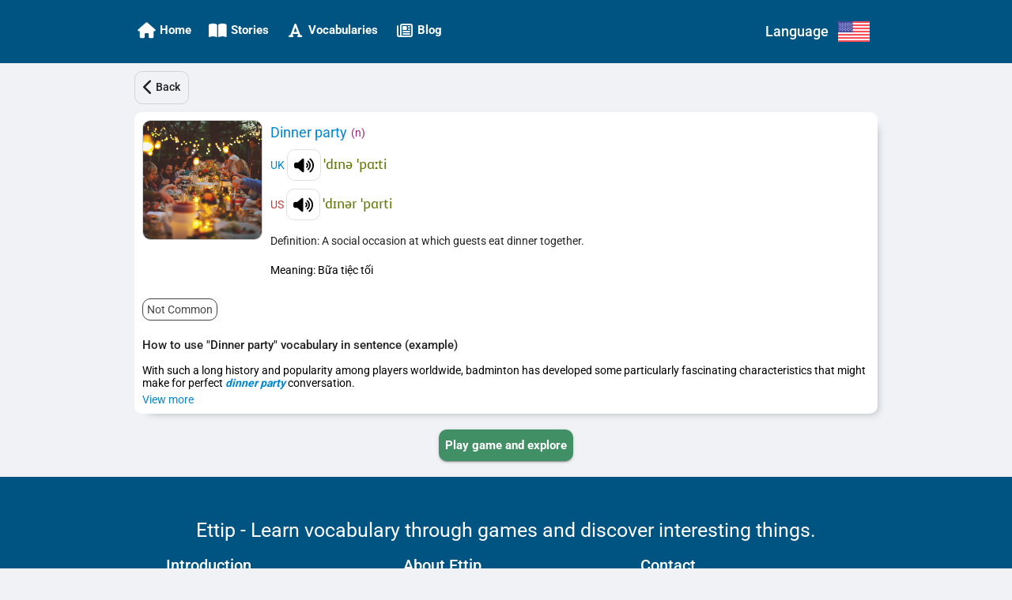

--- FILE ---
content_type: text/html; charset=utf-8
request_url: https://ettip.com/en/vocabulary/detail/3936-dinner%20party?returnUrl=%2Fstory%2Fdetail%2Ffun-facts-about-badminton
body_size: 25358
content:
<!DOCTYPE html><html lang="en" data-critters-container><head>
        <base href="/">
        <meta charset="utf-8">
        <meta http-equiv="X-UA-Compatible" content="IE=edge">
        <meta name="HandheldFriendly" content="true">

        <meta name="viewport" content="viewport-fit=cover, width=device-width, initial-scale=1.0, minimum-scale=1.0, maximum-scale=1.0, user-scalable=no">

        <!-- iOS -->
        <meta name="apple-mobile-web-app-title" content="Ettip">
        <meta name="apple-mobile-web-app-capable" content="yes">
        <meta name="apple-mobile-web-app-status-bar-style" content="default">

        <link rel="apple-touch-icon" href="/assets/images/icons/icon-72x72.png">
        <link rel="apple-touch-icon" sizes="152x152" href="/assets/images/icons/icon-152x152.png">
        <link rel="apple-touch-icon" sizes="167x167" href="/assets/images/icons/icon-167x167.png">
        <link rel="apple-touch-icon" sizes="180x180" href="/assets/images/icons/icon-180x180.png">

        <!-- Startup Image  -->
        <link href="/assets/images/icons/icon-512x512.png" rel="apple-touch-startup-image">

        <!-- Android  -->
        <meta name="theme-color" content="#1976d2">
        <meta name="mobile-web-app-capable" content="yes">
        <link href="/assets/images/icons/icon-192x192.png" rel="icon" sizes="192x192">
        <link href="/assets/images/icons/icon-128x128.png" rel="icon" sizes="128x128">

        <!-- Windows  -->
        <meta name="msapplication-TileColor" content="#2d89ef">
        <meta name="msapplication-navbutton-color" content="#1976d2">
        <meta name="msapplication-TileImage" content="/assets/images/icons/icon-144x144.png">
        <meta name="msapplication-config" content="browserconfig.xml">

        <!-- Pinned Sites  -->
        <meta name="application-name" content="Ettip">
        <meta name="msapplication-tooltip" content="Ettip">
        <meta name="msapplication-starturl" content="/">

        <!-- Tap highlighting  -->
        <meta name="msapplication-tap-highlight" content="no">

        <!-- UC Mobile Browser  -->
        <meta name="full-screen" content="yes">
        <meta name="browsermode" content="application">

        <!-- Disable night mode for this page  -->
        <meta name="nightmode" content="enable/disable">

        <!-- Layout mode -->
        <meta name="layoutmode" content="fitscreen/standard">

        <!-- imagemode - show image even in text only mode  -->
        <meta name="imagemode" content="force">

        <!-- Orientation  -->
        <meta name="screen-orientation" content="portrait">

        <!-- Others -->
        <link href="favicon.ico" rel="shortcut icon" type="image/x-icon">
        <link rel="icon" type="image/png" sizes="32x32" href="/assets/images/icons/icon-32x32.png">
        <link rel="icon" type="image/png" sizes="16x16" href="/assets/images/icons/icon-16x16.png">
        <link rel="manifest" href="manifest.webmanifest">

        <!-- UC Browser  -->
        <link href="/assets/images/icons/icon-52x52.png" rel="apple-touch-icon-precomposed" sizes="52x52">
        <link href="/assets/images/icons/icon-72x72.png" rel="apple-touch-icon" sizes="72x72">

        <title>Dinner party (n) : Bữa tiệc tối</title>

        <link href="https://fonts.googleapis.com" rel="preconnect" crossorigin>
        <link rel="dns-prefetch" href="https://fonts.googleapis.com">
        <link href="https://cdnjs.cloudflare.com" rel="preconnect" crossorigin>
        <link rel="dns-prefetch" href="https://cdnjs.cloudflare.com">

        <link href="https://www.gstatic.com" rel="preconnect" crossorigin>
        <link rel="dns-prefetch" href="https://www.gstatic.com">
        <link href="https://fonts.gstatic.com" rel="preconnect" crossorigin>
        <link rel="dns-prefetch" href="https://fonts.gstatic.com">

        <link href="https://pagead2.googlesyndication.com" rel="preconnect" crossorigin>
        <link rel="dns-prefetch" href="https://pagead2.googlesyndication.com">
        <link href="https://tpc.googlesyndication.com" rel="preconnect" crossorigin>
        <link rel="dns-prefetch" href="https://tpc.googlesyndication.com">
        <link href="https://googleads.g.doubleclick.net" rel="preconnect" crossorigin>
        <link rel="dns-prefetch" href="https://googleads.g.doubleclick.net">
        <link href="https://cse.google.com" rel="preconnect" crossorigin>
        <link rel="dns-prefetch" href="https://cse.google.com">

        <link href="https://www.googletagmanager.com" rel="preconnect" crossorigin>
        <link rel="dns-prefetch" href="https://www.googletagmanager.com">

        <style>@font-face{font-family:'Roboto';font-style:normal;font-weight:300;font-stretch:100%;font-display:swap;src:url(https://fonts.gstatic.com/s/roboto/v48/KFO7CnqEu92Fr1ME7kSn66aGLdTylUAMa3GUBGEe.woff2) format('woff2');unicode-range:U+0460-052F, U+1C80-1C8A, U+20B4, U+2DE0-2DFF, U+A640-A69F, U+FE2E-FE2F;}@font-face{font-family:'Roboto';font-style:normal;font-weight:300;font-stretch:100%;font-display:swap;src:url(https://fonts.gstatic.com/s/roboto/v48/KFO7CnqEu92Fr1ME7kSn66aGLdTylUAMa3iUBGEe.woff2) format('woff2');unicode-range:U+0301, U+0400-045F, U+0490-0491, U+04B0-04B1, U+2116;}@font-face{font-family:'Roboto';font-style:normal;font-weight:300;font-stretch:100%;font-display:swap;src:url(https://fonts.gstatic.com/s/roboto/v48/KFO7CnqEu92Fr1ME7kSn66aGLdTylUAMa3CUBGEe.woff2) format('woff2');unicode-range:U+1F00-1FFF;}@font-face{font-family:'Roboto';font-style:normal;font-weight:300;font-stretch:100%;font-display:swap;src:url(https://fonts.gstatic.com/s/roboto/v48/KFO7CnqEu92Fr1ME7kSn66aGLdTylUAMa3-UBGEe.woff2) format('woff2');unicode-range:U+0370-0377, U+037A-037F, U+0384-038A, U+038C, U+038E-03A1, U+03A3-03FF;}@font-face{font-family:'Roboto';font-style:normal;font-weight:300;font-stretch:100%;font-display:swap;src:url(https://fonts.gstatic.com/s/roboto/v48/KFO7CnqEu92Fr1ME7kSn66aGLdTylUAMawCUBGEe.woff2) format('woff2');unicode-range:U+0302-0303, U+0305, U+0307-0308, U+0310, U+0312, U+0315, U+031A, U+0326-0327, U+032C, U+032F-0330, U+0332-0333, U+0338, U+033A, U+0346, U+034D, U+0391-03A1, U+03A3-03A9, U+03B1-03C9, U+03D1, U+03D5-03D6, U+03F0-03F1, U+03F4-03F5, U+2016-2017, U+2034-2038, U+203C, U+2040, U+2043, U+2047, U+2050, U+2057, U+205F, U+2070-2071, U+2074-208E, U+2090-209C, U+20D0-20DC, U+20E1, U+20E5-20EF, U+2100-2112, U+2114-2115, U+2117-2121, U+2123-214F, U+2190, U+2192, U+2194-21AE, U+21B0-21E5, U+21F1-21F2, U+21F4-2211, U+2213-2214, U+2216-22FF, U+2308-230B, U+2310, U+2319, U+231C-2321, U+2336-237A, U+237C, U+2395, U+239B-23B7, U+23D0, U+23DC-23E1, U+2474-2475, U+25AF, U+25B3, U+25B7, U+25BD, U+25C1, U+25CA, U+25CC, U+25FB, U+266D-266F, U+27C0-27FF, U+2900-2AFF, U+2B0E-2B11, U+2B30-2B4C, U+2BFE, U+3030, U+FF5B, U+FF5D, U+1D400-1D7FF, U+1EE00-1EEFF;}@font-face{font-family:'Roboto';font-style:normal;font-weight:300;font-stretch:100%;font-display:swap;src:url(https://fonts.gstatic.com/s/roboto/v48/KFO7CnqEu92Fr1ME7kSn66aGLdTylUAMaxKUBGEe.woff2) format('woff2');unicode-range:U+0001-000C, U+000E-001F, U+007F-009F, U+20DD-20E0, U+20E2-20E4, U+2150-218F, U+2190, U+2192, U+2194-2199, U+21AF, U+21E6-21F0, U+21F3, U+2218-2219, U+2299, U+22C4-22C6, U+2300-243F, U+2440-244A, U+2460-24FF, U+25A0-27BF, U+2800-28FF, U+2921-2922, U+2981, U+29BF, U+29EB, U+2B00-2BFF, U+4DC0-4DFF, U+FFF9-FFFB, U+10140-1018E, U+10190-1019C, U+101A0, U+101D0-101FD, U+102E0-102FB, U+10E60-10E7E, U+1D2C0-1D2D3, U+1D2E0-1D37F, U+1F000-1F0FF, U+1F100-1F1AD, U+1F1E6-1F1FF, U+1F30D-1F30F, U+1F315, U+1F31C, U+1F31E, U+1F320-1F32C, U+1F336, U+1F378, U+1F37D, U+1F382, U+1F393-1F39F, U+1F3A7-1F3A8, U+1F3AC-1F3AF, U+1F3C2, U+1F3C4-1F3C6, U+1F3CA-1F3CE, U+1F3D4-1F3E0, U+1F3ED, U+1F3F1-1F3F3, U+1F3F5-1F3F7, U+1F408, U+1F415, U+1F41F, U+1F426, U+1F43F, U+1F441-1F442, U+1F444, U+1F446-1F449, U+1F44C-1F44E, U+1F453, U+1F46A, U+1F47D, U+1F4A3, U+1F4B0, U+1F4B3, U+1F4B9, U+1F4BB, U+1F4BF, U+1F4C8-1F4CB, U+1F4D6, U+1F4DA, U+1F4DF, U+1F4E3-1F4E6, U+1F4EA-1F4ED, U+1F4F7, U+1F4F9-1F4FB, U+1F4FD-1F4FE, U+1F503, U+1F507-1F50B, U+1F50D, U+1F512-1F513, U+1F53E-1F54A, U+1F54F-1F5FA, U+1F610, U+1F650-1F67F, U+1F687, U+1F68D, U+1F691, U+1F694, U+1F698, U+1F6AD, U+1F6B2, U+1F6B9-1F6BA, U+1F6BC, U+1F6C6-1F6CF, U+1F6D3-1F6D7, U+1F6E0-1F6EA, U+1F6F0-1F6F3, U+1F6F7-1F6FC, U+1F700-1F7FF, U+1F800-1F80B, U+1F810-1F847, U+1F850-1F859, U+1F860-1F887, U+1F890-1F8AD, U+1F8B0-1F8BB, U+1F8C0-1F8C1, U+1F900-1F90B, U+1F93B, U+1F946, U+1F984, U+1F996, U+1F9E9, U+1FA00-1FA6F, U+1FA70-1FA7C, U+1FA80-1FA89, U+1FA8F-1FAC6, U+1FACE-1FADC, U+1FADF-1FAE9, U+1FAF0-1FAF8, U+1FB00-1FBFF;}@font-face{font-family:'Roboto';font-style:normal;font-weight:300;font-stretch:100%;font-display:swap;src:url(https://fonts.gstatic.com/s/roboto/v48/KFO7CnqEu92Fr1ME7kSn66aGLdTylUAMa3OUBGEe.woff2) format('woff2');unicode-range:U+0102-0103, U+0110-0111, U+0128-0129, U+0168-0169, U+01A0-01A1, U+01AF-01B0, U+0300-0301, U+0303-0304, U+0308-0309, U+0323, U+0329, U+1EA0-1EF9, U+20AB;}@font-face{font-family:'Roboto';font-style:normal;font-weight:300;font-stretch:100%;font-display:swap;src:url(https://fonts.gstatic.com/s/roboto/v48/KFO7CnqEu92Fr1ME7kSn66aGLdTylUAMa3KUBGEe.woff2) format('woff2');unicode-range:U+0100-02BA, U+02BD-02C5, U+02C7-02CC, U+02CE-02D7, U+02DD-02FF, U+0304, U+0308, U+0329, U+1D00-1DBF, U+1E00-1E9F, U+1EF2-1EFF, U+2020, U+20A0-20AB, U+20AD-20C0, U+2113, U+2C60-2C7F, U+A720-A7FF;}@font-face{font-family:'Roboto';font-style:normal;font-weight:300;font-stretch:100%;font-display:swap;src:url(https://fonts.gstatic.com/s/roboto/v48/KFO7CnqEu92Fr1ME7kSn66aGLdTylUAMa3yUBA.woff2) format('woff2');unicode-range:U+0000-00FF, U+0131, U+0152-0153, U+02BB-02BC, U+02C6, U+02DA, U+02DC, U+0304, U+0308, U+0329, U+2000-206F, U+20AC, U+2122, U+2191, U+2193, U+2212, U+2215, U+FEFF, U+FFFD;}@font-face{font-family:'Roboto';font-style:normal;font-weight:400;font-stretch:100%;font-display:swap;src:url(https://fonts.gstatic.com/s/roboto/v48/KFO7CnqEu92Fr1ME7kSn66aGLdTylUAMa3GUBGEe.woff2) format('woff2');unicode-range:U+0460-052F, U+1C80-1C8A, U+20B4, U+2DE0-2DFF, U+A640-A69F, U+FE2E-FE2F;}@font-face{font-family:'Roboto';font-style:normal;font-weight:400;font-stretch:100%;font-display:swap;src:url(https://fonts.gstatic.com/s/roboto/v48/KFO7CnqEu92Fr1ME7kSn66aGLdTylUAMa3iUBGEe.woff2) format('woff2');unicode-range:U+0301, U+0400-045F, U+0490-0491, U+04B0-04B1, U+2116;}@font-face{font-family:'Roboto';font-style:normal;font-weight:400;font-stretch:100%;font-display:swap;src:url(https://fonts.gstatic.com/s/roboto/v48/KFO7CnqEu92Fr1ME7kSn66aGLdTylUAMa3CUBGEe.woff2) format('woff2');unicode-range:U+1F00-1FFF;}@font-face{font-family:'Roboto';font-style:normal;font-weight:400;font-stretch:100%;font-display:swap;src:url(https://fonts.gstatic.com/s/roboto/v48/KFO7CnqEu92Fr1ME7kSn66aGLdTylUAMa3-UBGEe.woff2) format('woff2');unicode-range:U+0370-0377, U+037A-037F, U+0384-038A, U+038C, U+038E-03A1, U+03A3-03FF;}@font-face{font-family:'Roboto';font-style:normal;font-weight:400;font-stretch:100%;font-display:swap;src:url(https://fonts.gstatic.com/s/roboto/v48/KFO7CnqEu92Fr1ME7kSn66aGLdTylUAMawCUBGEe.woff2) format('woff2');unicode-range:U+0302-0303, U+0305, U+0307-0308, U+0310, U+0312, U+0315, U+031A, U+0326-0327, U+032C, U+032F-0330, U+0332-0333, U+0338, U+033A, U+0346, U+034D, U+0391-03A1, U+03A3-03A9, U+03B1-03C9, U+03D1, U+03D5-03D6, U+03F0-03F1, U+03F4-03F5, U+2016-2017, U+2034-2038, U+203C, U+2040, U+2043, U+2047, U+2050, U+2057, U+205F, U+2070-2071, U+2074-208E, U+2090-209C, U+20D0-20DC, U+20E1, U+20E5-20EF, U+2100-2112, U+2114-2115, U+2117-2121, U+2123-214F, U+2190, U+2192, U+2194-21AE, U+21B0-21E5, U+21F1-21F2, U+21F4-2211, U+2213-2214, U+2216-22FF, U+2308-230B, U+2310, U+2319, U+231C-2321, U+2336-237A, U+237C, U+2395, U+239B-23B7, U+23D0, U+23DC-23E1, U+2474-2475, U+25AF, U+25B3, U+25B7, U+25BD, U+25C1, U+25CA, U+25CC, U+25FB, U+266D-266F, U+27C0-27FF, U+2900-2AFF, U+2B0E-2B11, U+2B30-2B4C, U+2BFE, U+3030, U+FF5B, U+FF5D, U+1D400-1D7FF, U+1EE00-1EEFF;}@font-face{font-family:'Roboto';font-style:normal;font-weight:400;font-stretch:100%;font-display:swap;src:url(https://fonts.gstatic.com/s/roboto/v48/KFO7CnqEu92Fr1ME7kSn66aGLdTylUAMaxKUBGEe.woff2) format('woff2');unicode-range:U+0001-000C, U+000E-001F, U+007F-009F, U+20DD-20E0, U+20E2-20E4, U+2150-218F, U+2190, U+2192, U+2194-2199, U+21AF, U+21E6-21F0, U+21F3, U+2218-2219, U+2299, U+22C4-22C6, U+2300-243F, U+2440-244A, U+2460-24FF, U+25A0-27BF, U+2800-28FF, U+2921-2922, U+2981, U+29BF, U+29EB, U+2B00-2BFF, U+4DC0-4DFF, U+FFF9-FFFB, U+10140-1018E, U+10190-1019C, U+101A0, U+101D0-101FD, U+102E0-102FB, U+10E60-10E7E, U+1D2C0-1D2D3, U+1D2E0-1D37F, U+1F000-1F0FF, U+1F100-1F1AD, U+1F1E6-1F1FF, U+1F30D-1F30F, U+1F315, U+1F31C, U+1F31E, U+1F320-1F32C, U+1F336, U+1F378, U+1F37D, U+1F382, U+1F393-1F39F, U+1F3A7-1F3A8, U+1F3AC-1F3AF, U+1F3C2, U+1F3C4-1F3C6, U+1F3CA-1F3CE, U+1F3D4-1F3E0, U+1F3ED, U+1F3F1-1F3F3, U+1F3F5-1F3F7, U+1F408, U+1F415, U+1F41F, U+1F426, U+1F43F, U+1F441-1F442, U+1F444, U+1F446-1F449, U+1F44C-1F44E, U+1F453, U+1F46A, U+1F47D, U+1F4A3, U+1F4B0, U+1F4B3, U+1F4B9, U+1F4BB, U+1F4BF, U+1F4C8-1F4CB, U+1F4D6, U+1F4DA, U+1F4DF, U+1F4E3-1F4E6, U+1F4EA-1F4ED, U+1F4F7, U+1F4F9-1F4FB, U+1F4FD-1F4FE, U+1F503, U+1F507-1F50B, U+1F50D, U+1F512-1F513, U+1F53E-1F54A, U+1F54F-1F5FA, U+1F610, U+1F650-1F67F, U+1F687, U+1F68D, U+1F691, U+1F694, U+1F698, U+1F6AD, U+1F6B2, U+1F6B9-1F6BA, U+1F6BC, U+1F6C6-1F6CF, U+1F6D3-1F6D7, U+1F6E0-1F6EA, U+1F6F0-1F6F3, U+1F6F7-1F6FC, U+1F700-1F7FF, U+1F800-1F80B, U+1F810-1F847, U+1F850-1F859, U+1F860-1F887, U+1F890-1F8AD, U+1F8B0-1F8BB, U+1F8C0-1F8C1, U+1F900-1F90B, U+1F93B, U+1F946, U+1F984, U+1F996, U+1F9E9, U+1FA00-1FA6F, U+1FA70-1FA7C, U+1FA80-1FA89, U+1FA8F-1FAC6, U+1FACE-1FADC, U+1FADF-1FAE9, U+1FAF0-1FAF8, U+1FB00-1FBFF;}@font-face{font-family:'Roboto';font-style:normal;font-weight:400;font-stretch:100%;font-display:swap;src:url(https://fonts.gstatic.com/s/roboto/v48/KFO7CnqEu92Fr1ME7kSn66aGLdTylUAMa3OUBGEe.woff2) format('woff2');unicode-range:U+0102-0103, U+0110-0111, U+0128-0129, U+0168-0169, U+01A0-01A1, U+01AF-01B0, U+0300-0301, U+0303-0304, U+0308-0309, U+0323, U+0329, U+1EA0-1EF9, U+20AB;}@font-face{font-family:'Roboto';font-style:normal;font-weight:400;font-stretch:100%;font-display:swap;src:url(https://fonts.gstatic.com/s/roboto/v48/KFO7CnqEu92Fr1ME7kSn66aGLdTylUAMa3KUBGEe.woff2) format('woff2');unicode-range:U+0100-02BA, U+02BD-02C5, U+02C7-02CC, U+02CE-02D7, U+02DD-02FF, U+0304, U+0308, U+0329, U+1D00-1DBF, U+1E00-1E9F, U+1EF2-1EFF, U+2020, U+20A0-20AB, U+20AD-20C0, U+2113, U+2C60-2C7F, U+A720-A7FF;}@font-face{font-family:'Roboto';font-style:normal;font-weight:400;font-stretch:100%;font-display:swap;src:url(https://fonts.gstatic.com/s/roboto/v48/KFO7CnqEu92Fr1ME7kSn66aGLdTylUAMa3yUBA.woff2) format('woff2');unicode-range:U+0000-00FF, U+0131, U+0152-0153, U+02BB-02BC, U+02C6, U+02DA, U+02DC, U+0304, U+0308, U+0329, U+2000-206F, U+20AC, U+2122, U+2191, U+2193, U+2212, U+2215, U+FEFF, U+FFFD;}@font-face{font-family:'Roboto';font-style:normal;font-weight:500;font-stretch:100%;font-display:swap;src:url(https://fonts.gstatic.com/s/roboto/v48/KFO7CnqEu92Fr1ME7kSn66aGLdTylUAMa3GUBGEe.woff2) format('woff2');unicode-range:U+0460-052F, U+1C80-1C8A, U+20B4, U+2DE0-2DFF, U+A640-A69F, U+FE2E-FE2F;}@font-face{font-family:'Roboto';font-style:normal;font-weight:500;font-stretch:100%;font-display:swap;src:url(https://fonts.gstatic.com/s/roboto/v48/KFO7CnqEu92Fr1ME7kSn66aGLdTylUAMa3iUBGEe.woff2) format('woff2');unicode-range:U+0301, U+0400-045F, U+0490-0491, U+04B0-04B1, U+2116;}@font-face{font-family:'Roboto';font-style:normal;font-weight:500;font-stretch:100%;font-display:swap;src:url(https://fonts.gstatic.com/s/roboto/v48/KFO7CnqEu92Fr1ME7kSn66aGLdTylUAMa3CUBGEe.woff2) format('woff2');unicode-range:U+1F00-1FFF;}@font-face{font-family:'Roboto';font-style:normal;font-weight:500;font-stretch:100%;font-display:swap;src:url(https://fonts.gstatic.com/s/roboto/v48/KFO7CnqEu92Fr1ME7kSn66aGLdTylUAMa3-UBGEe.woff2) format('woff2');unicode-range:U+0370-0377, U+037A-037F, U+0384-038A, U+038C, U+038E-03A1, U+03A3-03FF;}@font-face{font-family:'Roboto';font-style:normal;font-weight:500;font-stretch:100%;font-display:swap;src:url(https://fonts.gstatic.com/s/roboto/v48/KFO7CnqEu92Fr1ME7kSn66aGLdTylUAMawCUBGEe.woff2) format('woff2');unicode-range:U+0302-0303, U+0305, U+0307-0308, U+0310, U+0312, U+0315, U+031A, U+0326-0327, U+032C, U+032F-0330, U+0332-0333, U+0338, U+033A, U+0346, U+034D, U+0391-03A1, U+03A3-03A9, U+03B1-03C9, U+03D1, U+03D5-03D6, U+03F0-03F1, U+03F4-03F5, U+2016-2017, U+2034-2038, U+203C, U+2040, U+2043, U+2047, U+2050, U+2057, U+205F, U+2070-2071, U+2074-208E, U+2090-209C, U+20D0-20DC, U+20E1, U+20E5-20EF, U+2100-2112, U+2114-2115, U+2117-2121, U+2123-214F, U+2190, U+2192, U+2194-21AE, U+21B0-21E5, U+21F1-21F2, U+21F4-2211, U+2213-2214, U+2216-22FF, U+2308-230B, U+2310, U+2319, U+231C-2321, U+2336-237A, U+237C, U+2395, U+239B-23B7, U+23D0, U+23DC-23E1, U+2474-2475, U+25AF, U+25B3, U+25B7, U+25BD, U+25C1, U+25CA, U+25CC, U+25FB, U+266D-266F, U+27C0-27FF, U+2900-2AFF, U+2B0E-2B11, U+2B30-2B4C, U+2BFE, U+3030, U+FF5B, U+FF5D, U+1D400-1D7FF, U+1EE00-1EEFF;}@font-face{font-family:'Roboto';font-style:normal;font-weight:500;font-stretch:100%;font-display:swap;src:url(https://fonts.gstatic.com/s/roboto/v48/KFO7CnqEu92Fr1ME7kSn66aGLdTylUAMaxKUBGEe.woff2) format('woff2');unicode-range:U+0001-000C, U+000E-001F, U+007F-009F, U+20DD-20E0, U+20E2-20E4, U+2150-218F, U+2190, U+2192, U+2194-2199, U+21AF, U+21E6-21F0, U+21F3, U+2218-2219, U+2299, U+22C4-22C6, U+2300-243F, U+2440-244A, U+2460-24FF, U+25A0-27BF, U+2800-28FF, U+2921-2922, U+2981, U+29BF, U+29EB, U+2B00-2BFF, U+4DC0-4DFF, U+FFF9-FFFB, U+10140-1018E, U+10190-1019C, U+101A0, U+101D0-101FD, U+102E0-102FB, U+10E60-10E7E, U+1D2C0-1D2D3, U+1D2E0-1D37F, U+1F000-1F0FF, U+1F100-1F1AD, U+1F1E6-1F1FF, U+1F30D-1F30F, U+1F315, U+1F31C, U+1F31E, U+1F320-1F32C, U+1F336, U+1F378, U+1F37D, U+1F382, U+1F393-1F39F, U+1F3A7-1F3A8, U+1F3AC-1F3AF, U+1F3C2, U+1F3C4-1F3C6, U+1F3CA-1F3CE, U+1F3D4-1F3E0, U+1F3ED, U+1F3F1-1F3F3, U+1F3F5-1F3F7, U+1F408, U+1F415, U+1F41F, U+1F426, U+1F43F, U+1F441-1F442, U+1F444, U+1F446-1F449, U+1F44C-1F44E, U+1F453, U+1F46A, U+1F47D, U+1F4A3, U+1F4B0, U+1F4B3, U+1F4B9, U+1F4BB, U+1F4BF, U+1F4C8-1F4CB, U+1F4D6, U+1F4DA, U+1F4DF, U+1F4E3-1F4E6, U+1F4EA-1F4ED, U+1F4F7, U+1F4F9-1F4FB, U+1F4FD-1F4FE, U+1F503, U+1F507-1F50B, U+1F50D, U+1F512-1F513, U+1F53E-1F54A, U+1F54F-1F5FA, U+1F610, U+1F650-1F67F, U+1F687, U+1F68D, U+1F691, U+1F694, U+1F698, U+1F6AD, U+1F6B2, U+1F6B9-1F6BA, U+1F6BC, U+1F6C6-1F6CF, U+1F6D3-1F6D7, U+1F6E0-1F6EA, U+1F6F0-1F6F3, U+1F6F7-1F6FC, U+1F700-1F7FF, U+1F800-1F80B, U+1F810-1F847, U+1F850-1F859, U+1F860-1F887, U+1F890-1F8AD, U+1F8B0-1F8BB, U+1F8C0-1F8C1, U+1F900-1F90B, U+1F93B, U+1F946, U+1F984, U+1F996, U+1F9E9, U+1FA00-1FA6F, U+1FA70-1FA7C, U+1FA80-1FA89, U+1FA8F-1FAC6, U+1FACE-1FADC, U+1FADF-1FAE9, U+1FAF0-1FAF8, U+1FB00-1FBFF;}@font-face{font-family:'Roboto';font-style:normal;font-weight:500;font-stretch:100%;font-display:swap;src:url(https://fonts.gstatic.com/s/roboto/v48/KFO7CnqEu92Fr1ME7kSn66aGLdTylUAMa3OUBGEe.woff2) format('woff2');unicode-range:U+0102-0103, U+0110-0111, U+0128-0129, U+0168-0169, U+01A0-01A1, U+01AF-01B0, U+0300-0301, U+0303-0304, U+0308-0309, U+0323, U+0329, U+1EA0-1EF9, U+20AB;}@font-face{font-family:'Roboto';font-style:normal;font-weight:500;font-stretch:100%;font-display:swap;src:url(https://fonts.gstatic.com/s/roboto/v48/KFO7CnqEu92Fr1ME7kSn66aGLdTylUAMa3KUBGEe.woff2) format('woff2');unicode-range:U+0100-02BA, U+02BD-02C5, U+02C7-02CC, U+02CE-02D7, U+02DD-02FF, U+0304, U+0308, U+0329, U+1D00-1DBF, U+1E00-1E9F, U+1EF2-1EFF, U+2020, U+20A0-20AB, U+20AD-20C0, U+2113, U+2C60-2C7F, U+A720-A7FF;}@font-face{font-family:'Roboto';font-style:normal;font-weight:500;font-stretch:100%;font-display:swap;src:url(https://fonts.gstatic.com/s/roboto/v48/KFO7CnqEu92Fr1ME7kSn66aGLdTylUAMa3yUBA.woff2) format('woff2');unicode-range:U+0000-00FF, U+0131, U+0152-0153, U+02BB-02BC, U+02C6, U+02DA, U+02DC, U+0304, U+0308, U+0329, U+2000-206F, U+20AC, U+2122, U+2191, U+2193, U+2212, U+2215, U+FEFF, U+FFFD;}@font-face{font-family:'Roboto';font-style:normal;font-weight:700;font-stretch:100%;font-display:swap;src:url(https://fonts.gstatic.com/s/roboto/v48/KFO7CnqEu92Fr1ME7kSn66aGLdTylUAMa3GUBGEe.woff2) format('woff2');unicode-range:U+0460-052F, U+1C80-1C8A, U+20B4, U+2DE0-2DFF, U+A640-A69F, U+FE2E-FE2F;}@font-face{font-family:'Roboto';font-style:normal;font-weight:700;font-stretch:100%;font-display:swap;src:url(https://fonts.gstatic.com/s/roboto/v48/KFO7CnqEu92Fr1ME7kSn66aGLdTylUAMa3iUBGEe.woff2) format('woff2');unicode-range:U+0301, U+0400-045F, U+0490-0491, U+04B0-04B1, U+2116;}@font-face{font-family:'Roboto';font-style:normal;font-weight:700;font-stretch:100%;font-display:swap;src:url(https://fonts.gstatic.com/s/roboto/v48/KFO7CnqEu92Fr1ME7kSn66aGLdTylUAMa3CUBGEe.woff2) format('woff2');unicode-range:U+1F00-1FFF;}@font-face{font-family:'Roboto';font-style:normal;font-weight:700;font-stretch:100%;font-display:swap;src:url(https://fonts.gstatic.com/s/roboto/v48/KFO7CnqEu92Fr1ME7kSn66aGLdTylUAMa3-UBGEe.woff2) format('woff2');unicode-range:U+0370-0377, U+037A-037F, U+0384-038A, U+038C, U+038E-03A1, U+03A3-03FF;}@font-face{font-family:'Roboto';font-style:normal;font-weight:700;font-stretch:100%;font-display:swap;src:url(https://fonts.gstatic.com/s/roboto/v48/KFO7CnqEu92Fr1ME7kSn66aGLdTylUAMawCUBGEe.woff2) format('woff2');unicode-range:U+0302-0303, U+0305, U+0307-0308, U+0310, U+0312, U+0315, U+031A, U+0326-0327, U+032C, U+032F-0330, U+0332-0333, U+0338, U+033A, U+0346, U+034D, U+0391-03A1, U+03A3-03A9, U+03B1-03C9, U+03D1, U+03D5-03D6, U+03F0-03F1, U+03F4-03F5, U+2016-2017, U+2034-2038, U+203C, U+2040, U+2043, U+2047, U+2050, U+2057, U+205F, U+2070-2071, U+2074-208E, U+2090-209C, U+20D0-20DC, U+20E1, U+20E5-20EF, U+2100-2112, U+2114-2115, U+2117-2121, U+2123-214F, U+2190, U+2192, U+2194-21AE, U+21B0-21E5, U+21F1-21F2, U+21F4-2211, U+2213-2214, U+2216-22FF, U+2308-230B, U+2310, U+2319, U+231C-2321, U+2336-237A, U+237C, U+2395, U+239B-23B7, U+23D0, U+23DC-23E1, U+2474-2475, U+25AF, U+25B3, U+25B7, U+25BD, U+25C1, U+25CA, U+25CC, U+25FB, U+266D-266F, U+27C0-27FF, U+2900-2AFF, U+2B0E-2B11, U+2B30-2B4C, U+2BFE, U+3030, U+FF5B, U+FF5D, U+1D400-1D7FF, U+1EE00-1EEFF;}@font-face{font-family:'Roboto';font-style:normal;font-weight:700;font-stretch:100%;font-display:swap;src:url(https://fonts.gstatic.com/s/roboto/v48/KFO7CnqEu92Fr1ME7kSn66aGLdTylUAMaxKUBGEe.woff2) format('woff2');unicode-range:U+0001-000C, U+000E-001F, U+007F-009F, U+20DD-20E0, U+20E2-20E4, U+2150-218F, U+2190, U+2192, U+2194-2199, U+21AF, U+21E6-21F0, U+21F3, U+2218-2219, U+2299, U+22C4-22C6, U+2300-243F, U+2440-244A, U+2460-24FF, U+25A0-27BF, U+2800-28FF, U+2921-2922, U+2981, U+29BF, U+29EB, U+2B00-2BFF, U+4DC0-4DFF, U+FFF9-FFFB, U+10140-1018E, U+10190-1019C, U+101A0, U+101D0-101FD, U+102E0-102FB, U+10E60-10E7E, U+1D2C0-1D2D3, U+1D2E0-1D37F, U+1F000-1F0FF, U+1F100-1F1AD, U+1F1E6-1F1FF, U+1F30D-1F30F, U+1F315, U+1F31C, U+1F31E, U+1F320-1F32C, U+1F336, U+1F378, U+1F37D, U+1F382, U+1F393-1F39F, U+1F3A7-1F3A8, U+1F3AC-1F3AF, U+1F3C2, U+1F3C4-1F3C6, U+1F3CA-1F3CE, U+1F3D4-1F3E0, U+1F3ED, U+1F3F1-1F3F3, U+1F3F5-1F3F7, U+1F408, U+1F415, U+1F41F, U+1F426, U+1F43F, U+1F441-1F442, U+1F444, U+1F446-1F449, U+1F44C-1F44E, U+1F453, U+1F46A, U+1F47D, U+1F4A3, U+1F4B0, U+1F4B3, U+1F4B9, U+1F4BB, U+1F4BF, U+1F4C8-1F4CB, U+1F4D6, U+1F4DA, U+1F4DF, U+1F4E3-1F4E6, U+1F4EA-1F4ED, U+1F4F7, U+1F4F9-1F4FB, U+1F4FD-1F4FE, U+1F503, U+1F507-1F50B, U+1F50D, U+1F512-1F513, U+1F53E-1F54A, U+1F54F-1F5FA, U+1F610, U+1F650-1F67F, U+1F687, U+1F68D, U+1F691, U+1F694, U+1F698, U+1F6AD, U+1F6B2, U+1F6B9-1F6BA, U+1F6BC, U+1F6C6-1F6CF, U+1F6D3-1F6D7, U+1F6E0-1F6EA, U+1F6F0-1F6F3, U+1F6F7-1F6FC, U+1F700-1F7FF, U+1F800-1F80B, U+1F810-1F847, U+1F850-1F859, U+1F860-1F887, U+1F890-1F8AD, U+1F8B0-1F8BB, U+1F8C0-1F8C1, U+1F900-1F90B, U+1F93B, U+1F946, U+1F984, U+1F996, U+1F9E9, U+1FA00-1FA6F, U+1FA70-1FA7C, U+1FA80-1FA89, U+1FA8F-1FAC6, U+1FACE-1FADC, U+1FADF-1FAE9, U+1FAF0-1FAF8, U+1FB00-1FBFF;}@font-face{font-family:'Roboto';font-style:normal;font-weight:700;font-stretch:100%;font-display:swap;src:url(https://fonts.gstatic.com/s/roboto/v48/KFO7CnqEu92Fr1ME7kSn66aGLdTylUAMa3OUBGEe.woff2) format('woff2');unicode-range:U+0102-0103, U+0110-0111, U+0128-0129, U+0168-0169, U+01A0-01A1, U+01AF-01B0, U+0300-0301, U+0303-0304, U+0308-0309, U+0323, U+0329, U+1EA0-1EF9, U+20AB;}@font-face{font-family:'Roboto';font-style:normal;font-weight:700;font-stretch:100%;font-display:swap;src:url(https://fonts.gstatic.com/s/roboto/v48/KFO7CnqEu92Fr1ME7kSn66aGLdTylUAMa3KUBGEe.woff2) format('woff2');unicode-range:U+0100-02BA, U+02BD-02C5, U+02C7-02CC, U+02CE-02D7, U+02DD-02FF, U+0304, U+0308, U+0329, U+1D00-1DBF, U+1E00-1E9F, U+1EF2-1EFF, U+2020, U+20A0-20AB, U+20AD-20C0, U+2113, U+2C60-2C7F, U+A720-A7FF;}@font-face{font-family:'Roboto';font-style:normal;font-weight:700;font-stretch:100%;font-display:swap;src:url(https://fonts.gstatic.com/s/roboto/v48/KFO7CnqEu92Fr1ME7kSn66aGLdTylUAMa3yUBA.woff2) format('woff2');unicode-range:U+0000-00FF, U+0131, U+0152-0153, U+02BB-02BC, U+02C6, U+02DA, U+02DC, U+0304, U+0308, U+0329, U+2000-206F, U+20AC, U+2122, U+2191, U+2193, U+2212, U+2215, U+FEFF, U+FFFD;}@font-face{font-family:'Voces';font-style:normal;font-weight:400;font-display:swap;src:url(https://fonts.gstatic.com/s/voces/v23/-F6_fjJyLyU8d7PIDm_opw.woff2) format('woff2');unicode-range:U+0100-02BA, U+02BD-02C5, U+02C7-02CC, U+02CE-02D7, U+02DD-02FF, U+0304, U+0308, U+0329, U+1D00-1DBF, U+1E00-1E9F, U+1EF2-1EFF, U+2020, U+20A0-20AB, U+20AD-20C0, U+2113, U+2C60-2C7F, U+A720-A7FF;}@font-face{font-family:'Voces';font-style:normal;font-weight:400;font-display:swap;src:url(https://fonts.gstatic.com/s/voces/v23/-F6_fjJyLyU8d7PGDm8.woff2) format('woff2');unicode-range:U+0000-00FF, U+0131, U+0152-0153, U+02BB-02BC, U+02C6, U+02DA, U+02DC, U+0304, U+0308, U+0329, U+2000-206F, U+20AC, U+2122, U+2191, U+2193, U+2212, U+2215, U+FEFF, U+FFFD;}</style>

        <link rel="stylesheet" href="https://cdnjs.cloudflare.com/ajax/libs/font-awesome/6.5.2/css/all.min.css">
        <link rel="stylesheet" href="https://cdnjs.cloudflare.com/ajax/libs/animate.css/4.1.1/animate.min.css">
        <link rel="stylesheet" href="/assets/stylesheets/ngx-datatable.material.min.css" media="print" onload="this.media='all'"><noscript><link rel="stylesheet" href="/assets/stylesheets/ngx-datatable.material.min.css"></noscript>
        <link rel="stylesheet" href="/assets/stylesheets/lite-yt-embed.min.css" media="print" onload="this.media='all'"><noscript><link rel="stylesheet" href="/assets/stylesheets/lite-yt-embed.min.css"></noscript>

        <script defer src="https://cdnjs.cloudflare.com/ajax/libs/lazysizes/5.3.2/lazysizes.min.js" crossorigin="anonymous"></script>

        <script defer src="https://cdnjs.cloudflare.com/ajax/libs/crypto-js/4.1.1/crypto-js.min.js" crossorigin="anonymous"></script>

        <style type="text/css">
            .pace .pace-activity {
                top: 70px;
            }

            .pace .pace-progress-inner {
                box-shadow: none;
            }

            .loading::before,
            .loading::after {
                position: fixed;
                z-index: 3000;
                top: 0;
                left: 0;
                display: flex;
                justify-content: center;
                align-items: center;
                width: 100%;
                height: 100%;
            }

            .loading::before {
                content: '';
                background-color: #fff;
            }

            .loading::after {
                font-family: 'Helvetica Neue', Helvetica, sans-serif;
                content: 'LOADING';
                text-align: center;
                white-space: pre;
                font-weight: normal;
                font-size: 24px;
                letter-spacing: 0.04rem;
                color: #000;
                opacity: 0.8;
                animation: animation 1s alternate infinite;
            }

            @keyframes animation {
                to {
                    opacity: 0.2;
                }
            }
        </style>
        <script type="text/javascript">
            if (window) {
                window.paceOptions = {
                    document: true,
                    eventLag: true,
                    restartOnPushState: true,
                    restartOnRequestAfter: true,
                    ajax: {
                        trackMethods: ['POST', 'GET']
                    }
                };
            }
        </script>
    <style>.mat-button,.mat-raised-button,.mat-icon-button,.mat-stroked-button{font-family:Roboto,Helvetica Neue,sans-serif;font-size:14px;font-weight:500}.mat-card{font-family:Roboto,Helvetica Neue,sans-serif}.mat-card-content{font-size:14px}.mat-toolbar{font:500 20px/32px Roboto,Helvetica Neue,sans-serif;letter-spacing:normal;margin:0}.mat-list-item{font-family:Roboto,Helvetica Neue,sans-serif}.mat-list-base .mat-list-item{font-size:16px}.mat-ripple{overflow:hidden;position:relative}.mat-ripple:not(:empty){transform:translateZ(0)}.cdk-visually-hidden{border:0;clip:rect(0 0 0 0);height:1px;margin:-1px;overflow:hidden;padding:0;position:absolute;width:1px;white-space:nowrap;outline:0;-webkit-appearance:none;-moz-appearance:none;left:0}.mat-focus-indicator{position:relative}.mat-focus-indicator:before{inset:0;position:absolute;box-sizing:border-box;pointer-events:none;display:var(--mat-focus-indicator-display, none);border:var(--mat-focus-indicator-border-width, 3px) var(--mat-focus-indicator-border-style, solid) var(--mat-focus-indicator-border-color, transparent);border-radius:var(--mat-focus-indicator-border-radius, 4px)}.mat-focus-indicator:focus:before{content:""}.mat-button,.mat-icon-button,.mat-stroked-button{color:inherit;background:transparent}.mat-button-focus-overlay{background:#000}.mat-stroked-button:not(.mat-button-disabled){border-color:#0000001f}.mat-raised-button{color:#000000de;background-color:#fff}.mat-stroked-button:not([class*=mat-elevation-z]){box-shadow:0 0 #0003,0 0 #00000024,0 0 #0000001f}.mat-raised-button:not([class*=mat-elevation-z]){box-shadow:0 3px 1px -2px #0003,0 2px 2px #00000024,0 1px 5px #0000001f}.mat-raised-button:not(.mat-button-disabled):active:not([class*=mat-elevation-z]){box-shadow:0 5px 5px -3px #0003,0 8px 10px 1px #00000024,0 3px 14px 2px #0000001f}.mat-card{background:#fff;color:#000000de}.mat-card:not([class*=mat-elevation-z]){box-shadow:0 2px 1px -1px #0003,0 1px 1px #00000024,0 1px 3px #0000001f}.mat-list-base .mat-list-item{color:#000000de}.mat-nav-list .mat-list-item:hover,.mat-nav-list .mat-list-item:focus{background:#0000000a}.mat-drawer-container{background-color:#fafafa;color:#000000de}.mat-drawer{background-color:#fff;color:#000000de}.mat-drawer:not(.mat-drawer-side){box-shadow:0 8px 10px -5px #0003,0 16px 24px 2px #00000024,0 6px 30px 5px #0000001f}.mat-toolbar{background:#f5f5f5;color:#000000de}.mat-toolbar-single-row{height:64px}@media (max-width: 599px){.mat-toolbar-single-row{height:56px}}html{font-size:16px}html,body{width:100%;height:100%;position:relative;-webkit-tap-highlight-color:rgba(0,0,0,0);-webkit-touch-callout:none;min-height:100%;-webkit-text-size-adjust:none;-ms-text-size-adjust:100%;-webkit-font-smoothing:antialiased;-moz-osx-font-smoothing:grayscale}body{margin:0;padding:0;font-weight:400;font-size:.875rem;font-display:swap;color:#000000de}[tabindex="-1"]:focus{outline:none}button{vertical-align:baseline}h1{margin-bottom:.5rem;font-weight:400;line-height:1.1;color:inherit}h1{font-size:2.5rem}a{text-decoration:none;color:inherit}a:focus,a:hover{cursor:pointer;text-decoration:none;outline:0}button{outline:0}mat-sidenav.sidebar-panel{overflow-x:hidden;position:fixed;bottom:0;padding:45px 0 0!important;background-color:#fff;width:15rem;box-shadow:0 2px 1px -1px #0003,0 1px 1px #00000024,0 1px 3px #0000001f!important}mat-sidenav.sidebar-panel .mat-list-item .mat-list-item-content{display:block;height:auto;max-height:48px;overflow:hidden;padding:0;-webkit-transition:max-height .3s cubic-bezier(.35,0,.25,1);-moz-transition:max-height .3s cubic-bezier(.35,0,.25,1);transition:max-height .3s cubic-bezier(.35,0,.25,1)}mat-sidenav.sidebar-panel .mat-list-item{height:auto;background-color:transparent;-webkit-transition:background-color .3s cubic-bezier(.35,0,.25,1);-moz-transition:background-color .3s cubic-bezier(.35,0,.25,1);transition:background-color .3s cubic-bezier(.35,0,.25,1)}mat-sidenav.sidebar-panel .mat-nav-list a{display:flex;flex-direction:row;align-items:center;height:48px;padding:0 16px}.landing-page-content{display:-webkit-box;display:-webkit-flex;display:-moz-flex;display:-ms-flexbox;display:flex;-webkit-box-direction:normal;-webkit-box-orient:horizontal;-webkit-flex-direction:row;-moz-flex-direction:row;-ms-flex-direction:row;flex-direction:row;width:100%;max-width:100%;padding-top:0;padding-bottom:0;min-height:100%;margin:0;overflow:hidden!important}.landing-page-content .mat-drawer-content{overflow:hidden!important}.landing-page-content .mat-drawer-content{padding-top:calc(env(safe-area-inset-top,20px) + 80px)!important}.limit-max-width{max-width:960px!important;margin-left:auto!important;margin-right:auto!important}.mat-drawer-container{background:inherit}.mat-sidenav-content{min-height:100%;background:inherit;box-sizing:border-box;-webkit-box-direction:normal;-webkit-box-orient:vertical;-webkit-flex-direction:column;-moz-flex-direction:column;-ms-flex-direction:column;flex-direction:column;display:-webkit-box;display:-webkit-flex;display:-moz-flex;display:-ms-flexbox;display:flex;-webkit-box-flex:1;-webkit-flex:1;-moz-box-flex:1;-moz-flex:1;-ms-flex:1;flex:1;padding:0}[mat-raised-button],[mat-button],[mat-icon-button]{border-radius:10px;font-weight:400}body .mat-card{padding:0;margin:3.3333333333px;border-radius:10px;-webkit-box-shadow:9px 9px 10px -10px rgba(0,0,0,.3)!important;-moz-box-shadow:9px 9px 10px -10px rgba(0,0,0,.3)!important;box-shadow:9px 9px 10px -10px #0000004d!important;color:#000000de}body .mat-card .mat-card-image{width:100%;margin:0}body .mat-card .mat-card-image:first-child{margin-top:0}body .mat-card .mat-card-content{padding:10px;margin-bottom:0;position:relative}body .mat-card.mat-card{padding:0}mat-nav-list mat-list-item{color:#000000de}mat-nav-list mat-list-item .mat-list-item-content{font-size:.875rem!important}.relative{position:relative}.mat-button,.mat-icon-button,.mat-raised-button,.mat-stroked-button,.speaker-outline-btn,.green-btn{touch-action:pan-y!important}.mat-button,.mat-icon-button,.mat-raised-button,.mat-stroked-button,.speaker-outline-btn,.green-btn{min-height:40px;font-size:15px}.label-btn{color:#fff!important;font-weight:600!important}.label-btn:disabled{opacity:.5}.green-btn{background-color:#418f65!important}.green-btn:disabled{opacity:.5}.speaker-outline-btn{color:#000;margin-right:3px!important;min-width:40px!important;height:40px!important}.link-btn{padding:10px;border-radius:10px;border:1px solid lightgray!important;font-weight:500;text-align:center;display:inline-block}.mat-button,.mat-icon-button,.mat-raised-button,.mat-stroked-button{padding:0 8px!important}.mat-button,.mat-raised-button,.mat-stroked-button{border-radius:10px!important}.vocabulary-lb{color:#0288d1;font-size:large}.part-of-speech-lb{color:#9c2584}.transcription-lb{color:#647c0c;text-transform:lowercase;font-family:Voces;font-size:17px}.meaning-lb{color:#000;text-align:left}.link-lb{color:#0288d1}.ellipsis-six-lines,.ellipsis-four-lines{display:-webkit-box!important;-webkit-box-orient:vertical!important;overflow:hidden;text-overflow:ellipsis;white-space:pre-line;line-height:22px}.ellipsis-four-lines{-webkit-line-clamp:4!important}.ellipsis-six-lines{-webkit-line-clamp:6!important}mark{background-color:transparent;color:#0288d1;font-weight:700}.mat-toolbar{min-height:45px!important}.mat-card-footer{position:inherit!important;margin:inherit!important}.nav-label{margin-left:10px!important}.hand-pointer,.green-btn,.speaker-outline-btn,.mat-button,.mat-icon-button,.mat-raised-button,.mat-stroked-button{cursor:pointer;cursor:hand}.unselect-text,.green-btn,.speaker-outline-btn,.mat-button,.mat-icon-button,.mat-raised-button,.mat-stroked-button{-webkit-user-select:none;-moz-user-select:none;-ms-user-select:none;-o-user-select:none;user-select:none}.full-width{width:100%!important}.auto-height{height:auto!important}.row{-ms-flex-direction:row;-webkit-box-orient:horizontal;-webkit-box-direction:normal;flex-direction:row;-ms-flex:0 1 auto;-webkit-box-flex:0;flex:0 1 auto;box-sizing:border-box;display:-ms-flexbox;display:-webkit-box;display:flex}.col{-ms-flex-direction:column;-webkit-box-orient:vertical;-webkit-box-direction:normal;flex-direction:column;box-sizing:border-box;display:-ms-flexbox;display:-webkit-box;display:flex}.row.wrap{-ms-flex-wrap:wrap;flex-wrap:wrap}.row.start,.col.start{-ms-flex-pack:start;-webkit-box-pack:start;justify-content:flex-start}.row.center,.col.center{-ms-flex-pack:center;-webkit-box-pack:center;justify-content:center}.row.end{-ms-flex-align:end;-webkit-box-align:end;justify-content:flex-end}.row.between,.col.between{-ms-flex-pack:justify;-webkit-box-pack:justify;justify-content:space-between}.row.align-start,.col.align-start{-ms-flex-align:start;-webkit-box-align:start;align-content:flex-start;align-items:flex-start}.row.align-center,.col.align-center{-ms-flex-align:center;-webkit-box-align:center;align-content:center;align-items:center}.col.align-stretch{align-content:stretch;align-items:stretch}body{font-family:Roboto,sans-serif;font-display:swap;background:#f0f2f5}.scrollable{overflow-y:auto!important;overflow-x:hidden!important}.fas,.far,.fab{font-size:20px;vertical-align:middle}
</style><link rel="stylesheet" href="styles-U3FUQRR4.css" media="print" onload="this.media='all'"><noscript><link rel="stylesheet" href="styles-U3FUQRR4.css"></noscript><link rel="modulepreload" href="chunk-OPCPB7NK.js"><link rel="modulepreload" href="chunk-O4ARCXFQ.js"><link rel="modulepreload" href="chunk-H2YZY2H2.js"><link rel="modulepreload" href="chunk-ENPIAGMZ.js"><link rel="modulepreload" href="chunk-3M2RBAWT.js"><link rel="modulepreload" href="chunk-4CP2SQMU.js"><link rel="modulepreload" href="chunk-JEZSDLQ4.js"><link rel="modulepreload" href="chunk-GPFZPUTE.js"><link rel="modulepreload" href="chunk-G26QYDXO.js"><link rel="modulepreload" href="chunk-EHF63BSD.js"><link rel="modulepreload" href="chunk-3UBL25J5.js"><link rel="modulepreload" href="chunk-PNXUTVSD.js"><style ng-app-id="ettip">.landing-page-content .mat-sidenav-content{display:flex;flex-direction:column;min-height:100vh}.landing-page-header[_ngcontent-ettip-c1919978281]{top:env(safe-area-inset-top,20px);background:#005482!important;color:#fff!important;height:80px!important;padding:0!important;font-size:18px!important;position:fixed;right:0;left:0;z-index:10}.sidebar-panel[_ngcontent-ettip-c1919978281]{padding:80px 0 0!important}.menu-item[_ngcontent-ettip-c1919978281]{font-weight:700}.menu-item[_ngcontent-ettip-c1919978281]:hover, .menu-item[_ngcontent-ettip-c1919978281]   [_ngcontent-ettip-c1919978281]:focus{color:#fff!important}.menu-icon[_ngcontent-ettip-c1919978281]{margin-left:5px;width:25px;height:21px;text-align:center}.language-menu[_ngcontent-ettip-c1919978281]{padding:0 8px}.landing-page-footer[_ngcontent-ettip-c1919978281]{margin-top:auto}@media only screen and (max-width: 768px){.desktop-menu-bar[_ngcontent-ettip-c1919978281]{display:none}.mobile-menu-bar[_ngcontent-ettip-c1919978281]{display:initial}}@media only screen and (min-width: 769px){.desktop-menu-bar[_ngcontent-ettip-c1919978281]{display:initial}.mobile-menu-bar[_ngcontent-ettip-c1919978281]{display:none}}</style><style ng-app-id="ettip">.cdk-high-contrast-active .mat-toolbar{outline:solid 1px}.mat-toolbar-row,.mat-toolbar-single-row{display:flex;box-sizing:border-box;padding:0 16px;width:100%;flex-direction:row;align-items:center;white-space:nowrap}.mat-toolbar-multiple-rows{display:flex;box-sizing:border-box;flex-direction:column;width:100%}</style><style ng-app-id="ettip">.mat-button .mat-button-focus-overlay,.mat-icon-button .mat-button-focus-overlay{opacity:0}.mat-button:hover:not(.mat-button-disabled) .mat-button-focus-overlay,.mat-stroked-button:hover:not(.mat-button-disabled) .mat-button-focus-overlay{opacity:.04}@media(hover: none){.mat-button:hover:not(.mat-button-disabled) .mat-button-focus-overlay,.mat-stroked-button:hover:not(.mat-button-disabled) .mat-button-focus-overlay{opacity:0}}.mat-button,.mat-icon-button,.mat-stroked-button,.mat-flat-button{box-sizing:border-box;position:relative;-webkit-user-select:none;user-select:none;cursor:pointer;outline:none;border:none;-webkit-tap-highlight-color:rgba(0,0,0,0);display:inline-block;white-space:nowrap;text-decoration:none;vertical-align:baseline;text-align:center;margin:0;min-width:64px;line-height:36px;padding:0 16px;border-radius:4px;overflow:visible}.mat-button::-moz-focus-inner,.mat-icon-button::-moz-focus-inner,.mat-stroked-button::-moz-focus-inner,.mat-flat-button::-moz-focus-inner{border:0}.mat-button.mat-button-disabled,.mat-icon-button.mat-button-disabled,.mat-stroked-button.mat-button-disabled,.mat-flat-button.mat-button-disabled{cursor:default}.mat-button.cdk-keyboard-focused .mat-button-focus-overlay,.mat-button.cdk-program-focused .mat-button-focus-overlay,.mat-icon-button.cdk-keyboard-focused .mat-button-focus-overlay,.mat-icon-button.cdk-program-focused .mat-button-focus-overlay,.mat-stroked-button.cdk-keyboard-focused .mat-button-focus-overlay,.mat-stroked-button.cdk-program-focused .mat-button-focus-overlay,.mat-flat-button.cdk-keyboard-focused .mat-button-focus-overlay,.mat-flat-button.cdk-program-focused .mat-button-focus-overlay{opacity:.12}.mat-button::-moz-focus-inner,.mat-icon-button::-moz-focus-inner,.mat-stroked-button::-moz-focus-inner,.mat-flat-button::-moz-focus-inner{border:0}.mat-raised-button{box-sizing:border-box;position:relative;-webkit-user-select:none;user-select:none;cursor:pointer;outline:none;border:none;-webkit-tap-highlight-color:rgba(0,0,0,0);display:inline-block;white-space:nowrap;text-decoration:none;vertical-align:baseline;text-align:center;margin:0;min-width:64px;line-height:36px;padding:0 16px;border-radius:4px;overflow:visible;transform:translate3d(0, 0, 0);transition:background 400ms cubic-bezier(0.25, 0.8, 0.25, 1),box-shadow 280ms cubic-bezier(0.4, 0, 0.2, 1)}.mat-raised-button::-moz-focus-inner{border:0}.mat-raised-button.mat-button-disabled{cursor:default}.mat-raised-button.cdk-keyboard-focused .mat-button-focus-overlay,.mat-raised-button.cdk-program-focused .mat-button-focus-overlay{opacity:.12}.mat-raised-button::-moz-focus-inner{border:0}.mat-raised-button._mat-animation-noopable{transition:none !important;animation:none !important}.mat-stroked-button{border:1px solid currentColor;padding:0 15px;line-height:34px}.mat-stroked-button .mat-button-ripple.mat-ripple,.mat-stroked-button .mat-button-focus-overlay{top:-1px;left:-1px;right:-1px;bottom:-1px}.mat-fab{box-sizing:border-box;position:relative;-webkit-user-select:none;user-select:none;cursor:pointer;outline:none;border:none;-webkit-tap-highlight-color:rgba(0,0,0,0);display:inline-block;white-space:nowrap;text-decoration:none;vertical-align:baseline;text-align:center;margin:0;min-width:64px;line-height:36px;padding:0 16px;border-radius:4px;overflow:visible;transform:translate3d(0, 0, 0);transition:background 400ms cubic-bezier(0.25, 0.8, 0.25, 1),box-shadow 280ms cubic-bezier(0.4, 0, 0.2, 1);min-width:0;border-radius:50%;width:56px;height:56px;padding:0;flex-shrink:0}.mat-fab::-moz-focus-inner{border:0}.mat-fab.mat-button-disabled{cursor:default}.mat-fab.cdk-keyboard-focused .mat-button-focus-overlay,.mat-fab.cdk-program-focused .mat-button-focus-overlay{opacity:.12}.mat-fab::-moz-focus-inner{border:0}.mat-fab._mat-animation-noopable{transition:none !important;animation:none !important}.mat-fab .mat-button-wrapper{padding:16px 0;display:inline-block;line-height:24px}.mat-mini-fab{box-sizing:border-box;position:relative;-webkit-user-select:none;user-select:none;cursor:pointer;outline:none;border:none;-webkit-tap-highlight-color:rgba(0,0,0,0);display:inline-block;white-space:nowrap;text-decoration:none;vertical-align:baseline;text-align:center;margin:0;min-width:64px;line-height:36px;padding:0 16px;border-radius:4px;overflow:visible;transform:translate3d(0, 0, 0);transition:background 400ms cubic-bezier(0.25, 0.8, 0.25, 1),box-shadow 280ms cubic-bezier(0.4, 0, 0.2, 1);min-width:0;border-radius:50%;width:40px;height:40px;padding:0;flex-shrink:0}.mat-mini-fab::-moz-focus-inner{border:0}.mat-mini-fab.mat-button-disabled{cursor:default}.mat-mini-fab.cdk-keyboard-focused .mat-button-focus-overlay,.mat-mini-fab.cdk-program-focused .mat-button-focus-overlay{opacity:.12}.mat-mini-fab::-moz-focus-inner{border:0}.mat-mini-fab._mat-animation-noopable{transition:none !important;animation:none !important}.mat-mini-fab .mat-button-wrapper{padding:8px 0;display:inline-block;line-height:24px}.mat-icon-button{padding:0;min-width:0;width:40px;height:40px;flex-shrink:0;line-height:40px;border-radius:50%}.mat-icon-button i,.mat-icon-button .mat-icon{line-height:24px}.mat-button-ripple.mat-ripple,.mat-button-focus-overlay{top:0;left:0;right:0;bottom:0;position:absolute;pointer-events:none;border-radius:inherit}.mat-button-ripple.mat-ripple:not(:empty){transform:translateZ(0)}.mat-button-focus-overlay{opacity:0;transition:opacity 200ms cubic-bezier(0.35, 0, 0.25, 1),background-color 200ms cubic-bezier(0.35, 0, 0.25, 1)}._mat-animation-noopable .mat-button-focus-overlay{transition:none}.mat-button-ripple-round{border-radius:50%;z-index:1}.mat-button .mat-button-wrapper>*,.mat-flat-button .mat-button-wrapper>*,.mat-stroked-button .mat-button-wrapper>*,.mat-raised-button .mat-button-wrapper>*,.mat-icon-button .mat-button-wrapper>*,.mat-fab .mat-button-wrapper>*,.mat-mini-fab .mat-button-wrapper>*{vertical-align:middle}.mat-form-field:not(.mat-form-field-appearance-legacy) .mat-form-field-prefix .mat-icon-button,.mat-form-field:not(.mat-form-field-appearance-legacy) .mat-form-field-suffix .mat-icon-button{display:inline-flex;justify-content:center;align-items:center;font-size:inherit;width:2.5em;height:2.5em}.mat-flat-button::before,.mat-raised-button::before,.mat-fab::before,.mat-mini-fab::before{margin:calc(calc(var(--mat-focus-indicator-border-width, 3px) + 2px) * -1)}.mat-stroked-button::before{margin:calc(calc(var(--mat-focus-indicator-border-width, 3px) + 3px) * -1)}.cdk-high-contrast-active .mat-button,.cdk-high-contrast-active .mat-flat-button,.cdk-high-contrast-active .mat-raised-button,.cdk-high-contrast-active .mat-icon-button,.cdk-high-contrast-active .mat-fab,.cdk-high-contrast-active .mat-mini-fab{outline:solid 1px}</style><style ng-app-id="ettip">.language-container[_ngcontent-ettip-c1820339114]{height:45px}.language-image[_ngcontent-ettip-c1820339114]{height:40px;border-radius:10px}.language-name[_ngcontent-ettip-c1820339114]{margin-left:10px}</style><style ng-app-id="ettip">.mat-drawer-container{position:relative;z-index:1;box-sizing:border-box;-webkit-overflow-scrolling:touch;display:block;overflow:hidden}.mat-drawer-container[fullscreen]{top:0;left:0;right:0;bottom:0;position:absolute}.mat-drawer-container[fullscreen].mat-drawer-container-has-open{overflow:hidden}.mat-drawer-container.mat-drawer-container-explicit-backdrop .mat-drawer-side{z-index:3}.mat-drawer-container.ng-animate-disabled .mat-drawer-backdrop,.mat-drawer-container.ng-animate-disabled .mat-drawer-content,.ng-animate-disabled .mat-drawer-container .mat-drawer-backdrop,.ng-animate-disabled .mat-drawer-container .mat-drawer-content{transition:none}.mat-drawer-backdrop{top:0;left:0;right:0;bottom:0;position:absolute;display:block;z-index:3;visibility:hidden}.mat-drawer-backdrop.mat-drawer-shown{visibility:visible}.mat-drawer-transition .mat-drawer-backdrop{transition-duration:400ms;transition-timing-function:cubic-bezier(0.25, 0.8, 0.25, 1);transition-property:background-color,visibility}.cdk-high-contrast-active .mat-drawer-backdrop{opacity:.5}.mat-drawer-content{position:relative;z-index:1;display:block;height:100%;overflow:auto}.mat-drawer-transition .mat-drawer-content{transition-duration:400ms;transition-timing-function:cubic-bezier(0.25, 0.8, 0.25, 1);transition-property:transform,margin-left,margin-right}.mat-drawer{position:relative;z-index:4;display:block;position:absolute;top:0;bottom:0;z-index:3;outline:0;box-sizing:border-box;overflow-y:auto;transform:translate3d(-100%, 0, 0)}.cdk-high-contrast-active .mat-drawer,.cdk-high-contrast-active [dir=rtl] .mat-drawer.mat-drawer-end{border-right:solid 1px currentColor}.cdk-high-contrast-active [dir=rtl] .mat-drawer,.cdk-high-contrast-active .mat-drawer.mat-drawer-end{border-left:solid 1px currentColor;border-right:none}.mat-drawer.mat-drawer-side{z-index:2}.mat-drawer.mat-drawer-end{right:0;transform:translate3d(100%, 0, 0)}[dir=rtl] .mat-drawer{transform:translate3d(100%, 0, 0)}[dir=rtl] .mat-drawer.mat-drawer-end{left:0;right:auto;transform:translate3d(-100%, 0, 0)}.mat-drawer[style*="visibility: hidden"]{display:none}.mat-drawer-inner-container{width:100%;height:100%;overflow:auto;-webkit-overflow-scrolling:touch}.mat-sidenav-fixed{position:fixed}</style><style ng-app-id="ettip">.mat-subheader{display:flex;box-sizing:border-box;padding:16px;align-items:center}.mat-list-base .mat-subheader{margin:0}button.mat-list-item,button.mat-list-option{padding:0;width:100%;background:none;color:inherit;border:none;outline:inherit;-webkit-tap-highlight-color:rgba(0,0,0,0);text-align:left}[dir=rtl] button.mat-list-item,[dir=rtl] button.mat-list-option{text-align:right}button.mat-list-item::-moz-focus-inner,button.mat-list-option::-moz-focus-inner{border:0}.mat-list-base{padding-top:8px;display:block;-webkit-tap-highlight-color:rgba(0,0,0,0)}.mat-list-base .mat-subheader{height:48px;line-height:16px}.mat-list-base .mat-subheader:first-child{margin-top:-8px}.mat-list-base .mat-list-item,.mat-list-base .mat-list-option{display:block;height:48px;-webkit-tap-highlight-color:rgba(0,0,0,0);width:100%;padding:0}.mat-list-base .mat-list-item .mat-list-item-content,.mat-list-base .mat-list-option .mat-list-item-content{display:flex;flex-direction:row;align-items:center;box-sizing:border-box;padding:0 16px;position:relative;height:inherit}.mat-list-base .mat-list-item .mat-list-item-content-reverse,.mat-list-base .mat-list-option .mat-list-item-content-reverse{display:flex;align-items:center;padding:0 16px;flex-direction:row-reverse;justify-content:space-around}.mat-list-base .mat-list-item .mat-list-item-ripple,.mat-list-base .mat-list-option .mat-list-item-ripple{display:block;top:0;left:0;right:0;bottom:0;position:absolute;pointer-events:none}.mat-list-base .mat-list-item.mat-list-item-with-avatar,.mat-list-base .mat-list-option.mat-list-item-with-avatar{height:56px}.mat-list-base .mat-list-item.mat-2-line,.mat-list-base .mat-list-option.mat-2-line{height:72px}.mat-list-base .mat-list-item.mat-3-line,.mat-list-base .mat-list-option.mat-3-line{height:88px}.mat-list-base .mat-list-item.mat-multi-line,.mat-list-base .mat-list-option.mat-multi-line{height:auto}.mat-list-base .mat-list-item.mat-multi-line .mat-list-item-content,.mat-list-base .mat-list-option.mat-multi-line .mat-list-item-content{padding-top:16px;padding-bottom:16px}.mat-list-base .mat-list-item .mat-list-text,.mat-list-base .mat-list-option .mat-list-text{display:flex;flex-direction:column;flex:auto;box-sizing:border-box;overflow:hidden;padding:0}.mat-list-base .mat-list-item .mat-list-text>*,.mat-list-base .mat-list-option .mat-list-text>*{margin:0;padding:0;font-weight:normal;font-size:inherit}.mat-list-base .mat-list-item .mat-list-text:empty,.mat-list-base .mat-list-option .mat-list-text:empty{display:none}.mat-list-base .mat-list-item.mat-list-item-with-avatar .mat-list-item-content .mat-list-text,.mat-list-base .mat-list-item.mat-list-option .mat-list-item-content .mat-list-text,.mat-list-base .mat-list-option.mat-list-item-with-avatar .mat-list-item-content .mat-list-text,.mat-list-base .mat-list-option.mat-list-option .mat-list-item-content .mat-list-text{padding-right:0;padding-left:16px}[dir=rtl] .mat-list-base .mat-list-item.mat-list-item-with-avatar .mat-list-item-content .mat-list-text,[dir=rtl] .mat-list-base .mat-list-item.mat-list-option .mat-list-item-content .mat-list-text,[dir=rtl] .mat-list-base .mat-list-option.mat-list-item-with-avatar .mat-list-item-content .mat-list-text,[dir=rtl] .mat-list-base .mat-list-option.mat-list-option .mat-list-item-content .mat-list-text{padding-right:16px;padding-left:0}.mat-list-base .mat-list-item.mat-list-item-with-avatar .mat-list-item-content-reverse .mat-list-text,.mat-list-base .mat-list-item.mat-list-option .mat-list-item-content-reverse .mat-list-text,.mat-list-base .mat-list-option.mat-list-item-with-avatar .mat-list-item-content-reverse .mat-list-text,.mat-list-base .mat-list-option.mat-list-option .mat-list-item-content-reverse .mat-list-text{padding-left:0;padding-right:16px}[dir=rtl] .mat-list-base .mat-list-item.mat-list-item-with-avatar .mat-list-item-content-reverse .mat-list-text,[dir=rtl] .mat-list-base .mat-list-item.mat-list-option .mat-list-item-content-reverse .mat-list-text,[dir=rtl] .mat-list-base .mat-list-option.mat-list-item-with-avatar .mat-list-item-content-reverse .mat-list-text,[dir=rtl] .mat-list-base .mat-list-option.mat-list-option .mat-list-item-content-reverse .mat-list-text{padding-right:0;padding-left:16px}.mat-list-base .mat-list-item.mat-list-item-with-avatar.mat-list-option .mat-list-item-content-reverse .mat-list-text,.mat-list-base .mat-list-item.mat-list-item-with-avatar.mat-list-option .mat-list-item-content .mat-list-text,.mat-list-base .mat-list-option.mat-list-item-with-avatar.mat-list-option .mat-list-item-content-reverse .mat-list-text,.mat-list-base .mat-list-option.mat-list-item-with-avatar.mat-list-option .mat-list-item-content .mat-list-text{padding-right:16px;padding-left:16px}.mat-list-base .mat-list-item .mat-list-avatar,.mat-list-base .mat-list-option .mat-list-avatar{flex-shrink:0;width:40px;height:40px;border-radius:50%;object-fit:cover}.mat-list-base .mat-list-item .mat-list-avatar~.mat-divider-inset,.mat-list-base .mat-list-option .mat-list-avatar~.mat-divider-inset{margin-left:72px;width:calc(100% - 72px)}[dir=rtl] .mat-list-base .mat-list-item .mat-list-avatar~.mat-divider-inset,[dir=rtl] .mat-list-base .mat-list-option .mat-list-avatar~.mat-divider-inset{margin-left:auto;margin-right:72px}.mat-list-base .mat-list-item .mat-list-icon,.mat-list-base .mat-list-option .mat-list-icon{flex-shrink:0;width:24px;height:24px;font-size:24px;box-sizing:content-box;border-radius:50%;padding:4px}.mat-list-base .mat-list-item .mat-list-icon~.mat-divider-inset,.mat-list-base .mat-list-option .mat-list-icon~.mat-divider-inset{margin-left:64px;width:calc(100% - 64px)}[dir=rtl] .mat-list-base .mat-list-item .mat-list-icon~.mat-divider-inset,[dir=rtl] .mat-list-base .mat-list-option .mat-list-icon~.mat-divider-inset{margin-left:auto;margin-right:64px}.mat-list-base .mat-list-item .mat-divider,.mat-list-base .mat-list-option .mat-divider{position:absolute;bottom:0;left:0;width:100%;margin:0}[dir=rtl] .mat-list-base .mat-list-item .mat-divider,[dir=rtl] .mat-list-base .mat-list-option .mat-divider{margin-left:auto;margin-right:0}.mat-list-base .mat-list-item .mat-divider.mat-divider-inset,.mat-list-base .mat-list-option .mat-divider.mat-divider-inset{position:absolute}.mat-list-base[dense]{padding-top:4px;display:block}.mat-list-base[dense] .mat-subheader{height:40px;line-height:8px}.mat-list-base[dense] .mat-subheader:first-child{margin-top:-4px}.mat-list-base[dense] .mat-list-item,.mat-list-base[dense] .mat-list-option{display:block;height:40px;-webkit-tap-highlight-color:rgba(0,0,0,0);width:100%;padding:0}.mat-list-base[dense] .mat-list-item .mat-list-item-content,.mat-list-base[dense] .mat-list-option .mat-list-item-content{display:flex;flex-direction:row;align-items:center;box-sizing:border-box;padding:0 16px;position:relative;height:inherit}.mat-list-base[dense] .mat-list-item .mat-list-item-content-reverse,.mat-list-base[dense] .mat-list-option .mat-list-item-content-reverse{display:flex;align-items:center;padding:0 16px;flex-direction:row-reverse;justify-content:space-around}.mat-list-base[dense] .mat-list-item .mat-list-item-ripple,.mat-list-base[dense] .mat-list-option .mat-list-item-ripple{display:block;top:0;left:0;right:0;bottom:0;position:absolute;pointer-events:none}.mat-list-base[dense] .mat-list-item.mat-list-item-with-avatar,.mat-list-base[dense] .mat-list-option.mat-list-item-with-avatar{height:48px}.mat-list-base[dense] .mat-list-item.mat-2-line,.mat-list-base[dense] .mat-list-option.mat-2-line{height:60px}.mat-list-base[dense] .mat-list-item.mat-3-line,.mat-list-base[dense] .mat-list-option.mat-3-line{height:76px}.mat-list-base[dense] .mat-list-item.mat-multi-line,.mat-list-base[dense] .mat-list-option.mat-multi-line{height:auto}.mat-list-base[dense] .mat-list-item.mat-multi-line .mat-list-item-content,.mat-list-base[dense] .mat-list-option.mat-multi-line .mat-list-item-content{padding-top:16px;padding-bottom:16px}.mat-list-base[dense] .mat-list-item .mat-list-text,.mat-list-base[dense] .mat-list-option .mat-list-text{display:flex;flex-direction:column;flex:auto;box-sizing:border-box;overflow:hidden;padding:0}.mat-list-base[dense] .mat-list-item .mat-list-text>*,.mat-list-base[dense] .mat-list-option .mat-list-text>*{margin:0;padding:0;font-weight:normal;font-size:inherit}.mat-list-base[dense] .mat-list-item .mat-list-text:empty,.mat-list-base[dense] .mat-list-option .mat-list-text:empty{display:none}.mat-list-base[dense] .mat-list-item.mat-list-item-with-avatar .mat-list-item-content .mat-list-text,.mat-list-base[dense] .mat-list-item.mat-list-option .mat-list-item-content .mat-list-text,.mat-list-base[dense] .mat-list-option.mat-list-item-with-avatar .mat-list-item-content .mat-list-text,.mat-list-base[dense] .mat-list-option.mat-list-option .mat-list-item-content .mat-list-text{padding-right:0;padding-left:16px}[dir=rtl] .mat-list-base[dense] .mat-list-item.mat-list-item-with-avatar .mat-list-item-content .mat-list-text,[dir=rtl] .mat-list-base[dense] .mat-list-item.mat-list-option .mat-list-item-content .mat-list-text,[dir=rtl] .mat-list-base[dense] .mat-list-option.mat-list-item-with-avatar .mat-list-item-content .mat-list-text,[dir=rtl] .mat-list-base[dense] .mat-list-option.mat-list-option .mat-list-item-content .mat-list-text{padding-right:16px;padding-left:0}.mat-list-base[dense] .mat-list-item.mat-list-item-with-avatar .mat-list-item-content-reverse .mat-list-text,.mat-list-base[dense] .mat-list-item.mat-list-option .mat-list-item-content-reverse .mat-list-text,.mat-list-base[dense] .mat-list-option.mat-list-item-with-avatar .mat-list-item-content-reverse .mat-list-text,.mat-list-base[dense] .mat-list-option.mat-list-option .mat-list-item-content-reverse .mat-list-text{padding-left:0;padding-right:16px}[dir=rtl] .mat-list-base[dense] .mat-list-item.mat-list-item-with-avatar .mat-list-item-content-reverse .mat-list-text,[dir=rtl] .mat-list-base[dense] .mat-list-item.mat-list-option .mat-list-item-content-reverse .mat-list-text,[dir=rtl] .mat-list-base[dense] .mat-list-option.mat-list-item-with-avatar .mat-list-item-content-reverse .mat-list-text,[dir=rtl] .mat-list-base[dense] .mat-list-option.mat-list-option .mat-list-item-content-reverse .mat-list-text{padding-right:0;padding-left:16px}.mat-list-base[dense] .mat-list-item.mat-list-item-with-avatar.mat-list-option .mat-list-item-content-reverse .mat-list-text,.mat-list-base[dense] .mat-list-item.mat-list-item-with-avatar.mat-list-option .mat-list-item-content .mat-list-text,.mat-list-base[dense] .mat-list-option.mat-list-item-with-avatar.mat-list-option .mat-list-item-content-reverse .mat-list-text,.mat-list-base[dense] .mat-list-option.mat-list-item-with-avatar.mat-list-option .mat-list-item-content .mat-list-text{padding-right:16px;padding-left:16px}.mat-list-base[dense] .mat-list-item .mat-list-avatar,.mat-list-base[dense] .mat-list-option .mat-list-avatar{flex-shrink:0;width:36px;height:36px;border-radius:50%;object-fit:cover}.mat-list-base[dense] .mat-list-item .mat-list-avatar~.mat-divider-inset,.mat-list-base[dense] .mat-list-option .mat-list-avatar~.mat-divider-inset{margin-left:68px;width:calc(100% - 68px)}[dir=rtl] .mat-list-base[dense] .mat-list-item .mat-list-avatar~.mat-divider-inset,[dir=rtl] .mat-list-base[dense] .mat-list-option .mat-list-avatar~.mat-divider-inset{margin-left:auto;margin-right:68px}.mat-list-base[dense] .mat-list-item .mat-list-icon,.mat-list-base[dense] .mat-list-option .mat-list-icon{flex-shrink:0;width:20px;height:20px;font-size:20px;box-sizing:content-box;border-radius:50%;padding:4px}.mat-list-base[dense] .mat-list-item .mat-list-icon~.mat-divider-inset,.mat-list-base[dense] .mat-list-option .mat-list-icon~.mat-divider-inset{margin-left:60px;width:calc(100% - 60px)}[dir=rtl] .mat-list-base[dense] .mat-list-item .mat-list-icon~.mat-divider-inset,[dir=rtl] .mat-list-base[dense] .mat-list-option .mat-list-icon~.mat-divider-inset{margin-left:auto;margin-right:60px}.mat-list-base[dense] .mat-list-item .mat-divider,.mat-list-base[dense] .mat-list-option .mat-divider{position:absolute;bottom:0;left:0;width:100%;margin:0}[dir=rtl] .mat-list-base[dense] .mat-list-item .mat-divider,[dir=rtl] .mat-list-base[dense] .mat-list-option .mat-divider{margin-left:auto;margin-right:0}.mat-list-base[dense] .mat-list-item .mat-divider.mat-divider-inset,.mat-list-base[dense] .mat-list-option .mat-divider.mat-divider-inset{position:absolute}.mat-nav-list a{text-decoration:none;color:inherit}.mat-nav-list .mat-list-item{cursor:pointer;outline:none}mat-action-list .mat-list-item{cursor:pointer;outline:inherit}.mat-list-option:not(.mat-list-item-disabled){cursor:pointer;outline:none}.mat-list-item-disabled{pointer-events:none}.cdk-high-contrast-active .mat-list-item-disabled{opacity:.5}.cdk-high-contrast-active :host .mat-list-item-disabled{opacity:.5}.cdk-high-contrast-active .mat-list-option:hover,.cdk-high-contrast-active .mat-nav-list .mat-list-item:hover,.cdk-high-contrast-active mat-action-list .mat-list-item:hover{outline:dotted 1px;z-index:1}.cdk-high-contrast-active .mat-list-single-selected-option::after{content:"";position:absolute;top:50%;right:16px;transform:translateY(-50%);width:10px;height:0;border-bottom:solid 10px;border-radius:10px}.cdk-high-contrast-active [dir=rtl] .mat-list-single-selected-option::after{right:auto;left:16px}@media(hover: none){.mat-list-option:not(.mat-list-single-selected-option):not(.mat-list-item-disabled):hover,.mat-nav-list .mat-list-item:not(.mat-list-item-disabled):hover,.mat-action-list .mat-list-item:not(.mat-list-item-disabled):hover{background:none}}</style><style ng-app-id="ettip">.section-footer[_ngcontent-ettip-c766172058]{color:#fff;background:#005482;padding:50px 0;margin-top:auto}.header[_ngcontent-ettip-c766172058]{font-size:25px;line-height:35px;font-weight:400;padding:0 10px 5px}.content[_ngcontent-ettip-c766172058]{padding:0 20px;width:300px}.text[_ngcontent-ettip-c766172058]{font-size:16px;line-height:22px;white-space:pre-line;margin-bottom:10px;color:#f5f5f5}.contact-title[_ngcontent-ettip-c766172058]{margin-right:10px}.email[_ngcontent-ettip-c766172058]{color:#fff;text-decoration:none}.title[_ngcontent-ettip-c766172058]{font-size:20px;font-weight:500;margin:10px 0}.download-section[_ngcontent-ettip-c766172058]{margin:15px 0}</style><style ng-app-id="ettip">mat-menu{display:none}.mat-menu-panel{min-width:112px;max-width:280px;overflow:auto;-webkit-overflow-scrolling:touch;max-height:calc(100vh - 48px);border-radius:4px;outline:0;min-height:64px;position:relative}.mat-menu-panel.ng-animating{pointer-events:none}.cdk-high-contrast-active .mat-menu-panel{outline:solid 1px}.mat-menu-content:not(:empty){padding-top:8px;padding-bottom:8px}.mat-menu-item{-webkit-user-select:none;user-select:none;cursor:pointer;outline:none;border:none;-webkit-tap-highlight-color:rgba(0,0,0,0);white-space:nowrap;overflow:hidden;text-overflow:ellipsis;display:block;line-height:48px;height:48px;padding:0 16px;text-align:left;text-decoration:none;max-width:100%;position:relative}.mat-menu-item::-moz-focus-inner{border:0}.mat-menu-item[disabled]{cursor:default}[dir=rtl] .mat-menu-item{text-align:right}.mat-menu-item .mat-icon{margin-right:16px;vertical-align:middle}.mat-menu-item .mat-icon svg{vertical-align:top}[dir=rtl] .mat-menu-item .mat-icon{margin-left:16px;margin-right:0}.mat-menu-item[disabled]::after{display:block;position:absolute;content:"";top:0;left:0;bottom:0;right:0}.cdk-high-contrast-active .mat-menu-item{margin-top:1px}.mat-menu-item-submenu-trigger{padding-right:32px}[dir=rtl] .mat-menu-item-submenu-trigger{padding-right:16px;padding-left:32px}.mat-menu-submenu-icon{position:absolute;top:50%;right:16px;transform:translateY(-50%);width:5px;height:10px;fill:currentColor}[dir=rtl] .mat-menu-submenu-icon{right:auto;left:16px;transform:translateY(-50%) scaleX(-1)}.cdk-high-contrast-active .mat-menu-submenu-icon{fill:CanvasText}button.mat-menu-item{width:100%}.mat-menu-item .mat-menu-ripple{top:0;left:0;right:0;bottom:0;position:absolute;pointer-events:none}</style><style ng-app-id="ettip">.back-btn[_ngcontent-ettip-c1470231725]{margin:10px 10px 0}.view-more-container[_ngcontent-ettip-c1470231725]{margin:10px 0 20px}</style><style ng-app-id="ettip">.container-card[_ngcontent-ettip-c2403565316]{overflow:hidden}.vocabulary-card[_ngcontent-ettip-c2403565316]{min-width:350px;margin:10px}.vocabulary-content[_ngcontent-ettip-c2403565316]{height:100%;width:100%}.vocabulary-content[_ngcontent-ettip-c2403565316]   .transcription-container[_ngcontent-ettip-c2403565316]{padding:5px 0}.vocabulary-content[_ngcontent-ettip-c2403565316]   .transcription-type[_ngcontent-ettip-c2403565316]{margin-right:3px}.vocabulary-content[_ngcontent-ettip-c2403565316]   .uk-type[_ngcontent-ettip-c2403565316]{color:#0288d1}.vocabulary-content[_ngcontent-ettip-c2403565316]   .us-type[_ngcontent-ettip-c2403565316]{color:#c73a3a}.user-guide[_ngcontent-ettip-c2403565316]{margin-top:10px;font-size:15px;font-weight:500}.user-guide[_ngcontent-ettip-c2403565316]   .vocabulary[_ngcontent-ettip-c2403565316]{color:#0288d1}.sentence-container[_ngcontent-ettip-c2403565316]{margin:5px 0 10px}.vocabulary-lb[_ngcontent-ettip-c2403565316]{margin:5px 0}.meaning-lb[_ngcontent-ettip-c2403565316], .definition-lb[_ngcontent-ettip-c2403565316]{margin:10px 0 5px!important}.vocabulary-img[_ngcontent-ettip-c2403565316]{margin:0!important;min-width:150px!important;width:150px!important;height:150px!important;cursor:pointer;vertical-align:middle;border-radius:10px!important;border:solid 1px lightgray}.right-section[_ngcontent-ettip-c2403565316]{margin-left:10px}.text-right[_ngcontent-ettip-c2403565316]{text-align:right}.part-of-speech-lb[_ngcontent-ettip-c2403565316]{margin-left:5px}.word-frequency[_ngcontent-ettip-c2403565316]{height:40px}.link-btn[_ngcontent-ettip-c2403565316]{margin-bottom:10px}</style><meta name="description" content=" - How to use &quot;Dinner party&quot; vocabulary in sentence (example): With such a long history and popularity among players worldwide, badminton has developed some particularly fascinating characteristics that might make for perfect dinner party conversation."><meta property="og:image" name="og:image" content="https://storage.ettip.com/Upload/Images/Vocabulary/Official/3936.png"><style ng-app-id="ettip">.mat-card{transition:box-shadow 280ms cubic-bezier(0.4, 0, 0.2, 1);display:block;position:relative;padding:16px;border-radius:4px}.mat-card._mat-animation-noopable{transition:none !important;animation:none !important}.mat-card>.mat-divider-horizontal{position:absolute;left:0;width:100%}[dir=rtl] .mat-card>.mat-divider-horizontal{left:auto;right:0}.mat-card>.mat-divider-horizontal.mat-divider-inset{position:static;margin:0}[dir=rtl] .mat-card>.mat-divider-horizontal.mat-divider-inset{margin-right:0}.cdk-high-contrast-active .mat-card{outline:solid 1px}.mat-card-actions,.mat-card-subtitle,.mat-card-content{display:block;margin-bottom:16px}.mat-card-title{display:block;margin-bottom:8px}.mat-card-actions{margin-left:-8px;margin-right:-8px;padding:8px 0}.mat-card-actions-align-end{display:flex;justify-content:flex-end}.mat-card-image{width:calc(100% + 32px);margin:0 -16px 16px -16px;display:block;overflow:hidden}.mat-card-image img{width:100%}.mat-card-footer{display:block;margin:0 -16px -16px -16px}.mat-card-actions .mat-button,.mat-card-actions .mat-raised-button,.mat-card-actions .mat-stroked-button{margin:0 8px}.mat-card-header{display:flex;flex-direction:row}.mat-card-header .mat-card-title{margin-bottom:12px}.mat-card-header-text{margin:0 16px}.mat-card-avatar{height:40px;width:40px;border-radius:50%;flex-shrink:0;object-fit:cover}.mat-card-title-group{display:flex;justify-content:space-between}.mat-card-sm-image{width:80px;height:80px}.mat-card-md-image{width:112px;height:112px}.mat-card-lg-image{width:152px;height:152px}.mat-card-xl-image{width:240px;height:240px;margin:-8px}.mat-card-title-group>.mat-card-xl-image{margin:-8px 0 8px}@media(max-width: 599px){.mat-card-title-group{margin:0}.mat-card-xl-image{margin-left:0;margin-right:0}}.mat-card>:first-child,.mat-card-content>:first-child{margin-top:0}.mat-card>:last-child:not(.mat-card-footer),.mat-card-content>:last-child:not(.mat-card-footer){margin-bottom:0}.mat-card-image:first-child{margin-top:-16px;border-top-left-radius:inherit;border-top-right-radius:inherit}.mat-card>.mat-card-actions:last-child{margin-bottom:-8px;padding-bottom:0}.mat-card-actions:not(.mat-card-actions-align-end) .mat-button:first-child,.mat-card-actions:not(.mat-card-actions-align-end) .mat-raised-button:first-child,.mat-card-actions:not(.mat-card-actions-align-end) .mat-stroked-button:first-child{margin-left:0;margin-right:0}.mat-card-actions-align-end .mat-button:last-child,.mat-card-actions-align-end .mat-raised-button:last-child,.mat-card-actions-align-end .mat-stroked-button:last-child{margin-left:0;margin-right:0}.mat-card-title:not(:first-child),.mat-card-subtitle:not(:first-child){margin-top:-4px}.mat-card-header .mat-card-subtitle:not(:first-child){margin-top:-8px}.mat-card>.mat-card-xl-image:first-child{margin-top:-8px}.mat-card>.mat-card-xl-image:last-child{margin-bottom:-8px}</style><style ng-app-id="ettip">.container[_ngcontent-ettip-c536588655]{border-radius:10px;padding:5px;font-size:14px}.very-common[_ngcontent-ettip-c536588655], .common[_ngcontent-ettip-c536588655]{border:1px solid darkgreen;color:#006400}.less-common[_ngcontent-ettip-c536588655], .not-common[_ngcontent-ettip-c536588655]{border:1px solid #444;color:#444}</style></head>

    <body class="scrollable"><!--nghm-->
        <app-root _nghost-ettip-c1940490614 ng-version="17.3.7" class="plt-desktop" ngh="9" ng-server-context="ssr"><router-outlet _ngcontent-ettip-c1940490614></router-outlet><app-landing-page-nav _nghost-ettip-c1919978281 class="ng-star-inserted" ngh="8"><mat-toolbar _ngcontent-ettip-c1919978281 class="mat-toolbar landing-page-header mat-toolbar-single-row ng-star-inserted" ngh="0"><div _ngcontent-ettip-c1919978281 class="full-width limit-max-width row between align-center"><div _ngcontent-ettip-c1919978281 class="desktop-menu-bar"><a _ngcontent-ettip-c1919978281 href="/en" mat-button class="mat-focus-indicator menu-item mat-button mat-button-base _mat-animation-noopable ng-star-inserted" aria-disabled="false" ngh="0"><span class="mat-button-wrapper"><i _ngcontent-ettip-c1919978281 class="fas fa-home menu-icon"></i> Home </span><span matripple class="mat-ripple mat-button-ripple"></span><span class="mat-button-focus-overlay"></span></a><a _ngcontent-ettip-c1919978281 href="/en/story/all-topics" mat-button class="mat-focus-indicator menu-item mat-button mat-button-base _mat-animation-noopable ng-star-inserted" aria-disabled="false" ngh="0"><span class="mat-button-wrapper"><i _ngcontent-ettip-c1919978281 class="fas fa-book-open menu-icon"></i> Stories </span><span matripple class="mat-ripple mat-button-ripple"></span><span class="mat-button-focus-overlay"></span></a><a _ngcontent-ettip-c1919978281 href="/en/vocabulary/all-topics" mat-button class="mat-focus-indicator menu-item mat-button mat-button-base _mat-animation-noopable ng-star-inserted" aria-disabled="false" ngh="0"><span class="mat-button-wrapper"><i _ngcontent-ettip-c1919978281 class="fas fa-font menu-icon"></i> Vocabularies </span><span matripple class="mat-ripple mat-button-ripple"></span><span class="mat-button-focus-overlay"></span></a><a _ngcontent-ettip-c1919978281 href="/en/blog/categories" mat-button class="mat-focus-indicator menu-item mat-button mat-button-base _mat-animation-noopable ng-star-inserted" aria-disabled="false" ngh="0"><span class="mat-button-wrapper"><i _ngcontent-ettip-c1919978281 class="far fa-newspaper menu-icon"></i> Blog </span><span matripple class="mat-ripple mat-button-ripple"></span><span class="mat-button-focus-overlay"></span></a><!----></div><div _ngcontent-ettip-c1919978281 class="mobile-menu-bar"><button _ngcontent-ettip-c1919978281 aria-label="menu" mat-icon-button class="mat-focus-indicator menu-icon mat-icon-button mat-button-base _mat-animation-noopable" ngh="0"><span class="mat-button-wrapper"><i _ngcontent-ettip-c1919978281 class="fas fa-bars"></i></span><span matripple class="mat-ripple mat-button-ripple mat-button-ripple-round"></span><span class="mat-button-focus-overlay"></span></button></div><div _ngcontent-ettip-c1919978281 class="row end align-center"><app-language-menu _ngcontent-ettip-c1919978281 class="language-menu" _nghost-ettip-c1820339114 ngh="2"><div _ngcontent-ettip-c1820339114 class="language-container row center align-center ng-star-inserted"><span _ngcontent-ettip-c1820339114>Language</span><mat-menu _ngcontent-ettip-c1820339114 x-position="before" class="ng-tns-c2054378943-1 ng-star-inserted" ngh="1"><!----></mat-menu><button _ngcontent-ettip-c1820339114 mat-button class="mat-focus-indicator mat-menu-trigger mat-button mat-button-base _mat-animation-noopable" aria-haspopup="menu" ngh="0"><span class="mat-button-wrapper"><img _ngcontent-ettip-c1820339114 alt="language" class="language-image hand-pointer" src="assets/images/svg/english.svg"></span><span matripple class="mat-ripple mat-button-ripple"></span><span class="mat-button-focus-overlay"></span></button><!----></div><!----></app-language-menu></div></div></mat-toolbar><mat-sidenav-container _ngcontent-ettip-c1919978281 class="mat-drawer-container mat-sidenav-container landing-page-content auto-height col ng-star-inserted" ngh="3"><div class="mat-drawer-backdrop ng-star-inserted"></div><!----><div class="cdk-visually-hidden cdk-focus-trap-anchor" aria-hidden="true"></div><mat-sidenav _ngcontent-ettip-c1919978281 tabindex="-1" mode="over" class="mat-drawer mat-sidenav sidebar-panel ng-tns-c1719700937-0 ng-trigger ng-trigger-transform mat-drawer-over ng-star-inserted" style="box-shadow: none; visibility: hidden;" ngh="0"><div cdkscrollable class="mat-drawer-inner-container ng-tns-c1719700937-0"><mat-nav-list _ngcontent-ettip-c1919978281 role="navigation" appaccordion class="mat-nav-list mat-list-base navigation ng-tns-c1719700937-0" ngh="0"><mat-list-item _ngcontent-ettip-c1919978281 appaccordionlink class="mat-list-item mat-focus-indicator ng-star-inserted" style ngh="4"><span class="mat-list-item-content"><span mat-ripple class="mat-ripple mat-list-item-ripple"></span><span class="mat-list-text"></span><a _ngcontent-ettip-c1919978281 appaccordiontoggle mat-ripple class="relative" href="/en"><i _ngcontent-ettip-c1919978281 class="fas fa-home menu-icon"></i><span _ngcontent-ettip-c1919978281 class="nav-label">Home</span></a></span></mat-list-item><mat-list-item _ngcontent-ettip-c1919978281 appaccordionlink class="mat-list-item mat-focus-indicator ng-star-inserted" style ngh="4"><span class="mat-list-item-content"><span mat-ripple class="mat-ripple mat-list-item-ripple"></span><span class="mat-list-text"></span><a _ngcontent-ettip-c1919978281 appaccordiontoggle mat-ripple class="relative" href="/en/story/all-topics"><i _ngcontent-ettip-c1919978281 class="fas fa-book-open menu-icon"></i><span _ngcontent-ettip-c1919978281 class="nav-label">Stories</span></a></span></mat-list-item><mat-list-item _ngcontent-ettip-c1919978281 appaccordionlink class="mat-list-item mat-focus-indicator ng-star-inserted" style ngh="4"><span class="mat-list-item-content"><span mat-ripple class="mat-ripple mat-list-item-ripple"></span><span class="mat-list-text"></span><a _ngcontent-ettip-c1919978281 appaccordiontoggle mat-ripple class="relative" href="/en/vocabulary/all-topics"><i _ngcontent-ettip-c1919978281 class="fas fa-font menu-icon"></i><span _ngcontent-ettip-c1919978281 class="nav-label">Vocabularies</span></a></span></mat-list-item><mat-list-item _ngcontent-ettip-c1919978281 appaccordionlink class="mat-list-item mat-focus-indicator ng-star-inserted" style ngh="4"><span class="mat-list-item-content"><span mat-ripple class="mat-ripple mat-list-item-ripple"></span><span class="mat-list-text"></span><a _ngcontent-ettip-c1919978281 appaccordiontoggle mat-ripple class="relative" href="/en/blog/categories"><i _ngcontent-ettip-c1919978281 class="far fa-newspaper menu-icon"></i><span _ngcontent-ettip-c1919978281 class="nav-label">Blog</span></a></span></mat-list-item><!----></mat-nav-list></div></mat-sidenav><div class="cdk-visually-hidden cdk-focus-trap-anchor" aria-hidden="true"></div><mat-sidenav-content class="mat-drawer-content mat-sidenav-content ng-star-inserted" ngh="0"><router-outlet _ngcontent-ettip-c1919978281></router-outlet><app-vocabulary-detail _nghost-ettip-c1470231725 class="ng-star-inserted" ngh="7"><div _ngcontent-ettip-c1470231725 class="limit-max-width ng-star-inserted"><a _ngcontent-ettip-c1470231725 class="link-btn back-btn" title="Back" href="/en/story/detail/fun-facts-about-badminton"><i _ngcontent-ettip-c1470231725 class="fas fa-chevron-left"></i><span _ngcontent-ettip-c1470231725 class="unselect-text hand-pointer"> Back </span></a><div _ngcontent-ettip-c1470231725 class="col center align-center"><app-vocabulary-box _ngcontent-ettip-c1470231725 class="full-width" _nghost-ettip-c2403565316 ngh="6"><mat-card _ngcontent-ettip-c2403565316 class="mat-card mat-focus-indicator vocabulary-card _mat-animation-noopable ng-star-inserted" ngh="0"><mat-card-content _ngcontent-ettip-c2403565316 class="mat-card-content"><div _ngcontent-ettip-c2403565316 class="col start align-start"><div _ngcontent-ettip-c2403565316 class="vocabulary-content row"><img _ngcontent-ettip-c2403565316 mat-card-image class="mat-card-image vocabulary-img" alt="Dinner party" src="https://storage.ettip.com/Upload/Images/Vocabulary/Official/3936.png"><div _ngcontent-ettip-c2403565316 class="right-section col between align-stretch"><div _ngcontent-ettip-c2403565316 class="row start align-center"><h1 _ngcontent-ettip-c2403565316 class="vocabulary-lb ellipsis-four-lines hand-pointer unselect-text ng-star-inserted"> Dinner party </h1><!----><!----><span _ngcontent-ettip-c2403565316 class="part-of-speech-lb">(n)</span></div><div _ngcontent-ettip-c2403565316 class="hand-pointer unselect-text transcription-container row start align-center"><span _ngcontent-ettip-c2403565316 class="transcription-type uk-type">UK</span><app-transcription _ngcontent-ettip-c2403565316 _nghost-ettip-c734461515 ngh="5"><div _ngcontent-ettip-c734461515 class="row start align-center"><button _ngcontent-ettip-c734461515 mat-stroked-button class="mat-focus-indicator speaker-outline-btn mat-stroked-button mat-button-base _mat-animation-noopable" ngh="0"><span class="mat-button-wrapper"><i _ngcontent-ettip-c734461515 class="fas fa-volume-up"></i></span><span matripple class="mat-ripple mat-button-ripple"></span><span class="mat-button-focus-overlay"></span></button><span _ngcontent-ettip-c734461515 class="transcription-lb unselect-text hand-pointer ellipsis-four-lines"> ˈdɪnə ˈpɑːti</span></div></app-transcription></div><div _ngcontent-ettip-c2403565316 class="hand-pointer unselect-text transcription-container row start align-center"><span _ngcontent-ettip-c2403565316 class="transcription-type us-type">US</span><app-transcription _ngcontent-ettip-c2403565316 _nghost-ettip-c734461515 ngh="5"><div _ngcontent-ettip-c734461515 class="row start align-center"><button _ngcontent-ettip-c734461515 mat-stroked-button class="mat-focus-indicator speaker-outline-btn mat-stroked-button mat-button-base _mat-animation-noopable" ngh="0"><span class="mat-button-wrapper"><i _ngcontent-ettip-c734461515 class="fas fa-volume-up"></i></span><span matripple class="mat-ripple mat-button-ripple"></span><span class="mat-button-focus-overlay"></span></button><span _ngcontent-ettip-c734461515 class="transcription-lb unselect-text hand-pointer ellipsis-four-lines"> ˈdɪnər ˈpɑrti</span></div></app-transcription></div><div _ngcontent-ettip-c2403565316 class="row start align-center ng-star-inserted"><div _ngcontent-ettip-c2403565316 class="definition-lb ellipsis-six-lines"> Definition: A social occasion at which guests eat dinner together. </div></div><!----><div _ngcontent-ettip-c2403565316 class="row start align-center ng-star-inserted"><div _ngcontent-ettip-c2403565316 class="meaning-lb ellipsis-six-lines"> Meaning: Bữa tiệc tối </div></div><!----></div></div></div></mat-card-content><mat-card-footer _ngcontent-ettip-c2403565316 class="mat-card-footer"><div _ngcontent-ettip-c2403565316 class="col start align-start"><app-word-frequency _ngcontent-ettip-c2403565316 class="word-frequency ng-star-inserted" _nghost-ettip-c536588655 ngh="0"><div _ngcontent-ettip-c536588655 class="container hand-pointer unselect-text not-common"> Not Common
</div></app-word-frequency><!----><!----><div _ngcontent-ettip-c2403565316 class="col start align-start ng-star-inserted"><div _ngcontent-ettip-c2403565316 class="user-guide"><span _ngcontent-ettip-c2403565316>How to use "Dinner party" vocabulary in sentence (example) </span></div><div _ngcontent-ettip-c2403565316 class="sentence-container ng-star-inserted"><p _ngcontent-ettip-c2403565316 class="meaning-lb">With such a long history and popularity among players worldwide, badminton has developed some particularly fascinating characteristics that might make for perfect <mark><i>dinner party</i></mark> conversation.</p><a _ngcontent-ettip-c2403565316 class="link-lb unselect-text hand-pointer" title="View more" href="/en/story/detail/428">View more</a></div><!----></div><!----></div></mat-card-footer></mat-card><!----></app-vocabulary-box><div _ngcontent-ettip-c1470231725 class="view-more-container col center align-center"><button _ngcontent-ettip-c1470231725 aria-label="PLAY_GAME_AND_EXPLORE" mat-raised-button class="mat-focus-indicator label-btn green-btn read-btn mat-raised-button mat-button-base _mat-animation-noopable" ngh="0"><span class="mat-button-wrapper"> Play game and explore </span><span matripple class="mat-ripple mat-button-ripple"></span><span class="mat-button-focus-overlay"></span></button></div></div></div><!----><!----></app-vocabulary-detail><!----><app-landing-page-footer _ngcontent-ettip-c1919978281 class="landing-page-footer" _nghost-ettip-c766172058 ngh="0"><section _ngcontent-ettip-c766172058 class="section-footer col start align-center"><span _ngcontent-ettip-c766172058 class="header">Ettip - Learn vocabulary through games and discover interesting things.</span><div _ngcontent-ettip-c766172058 class="row wrap start align-start"><div _ngcontent-ettip-c766172058 class="content col center align-start"><span _ngcontent-ettip-c766172058 class="title"> Introduction </span><span _ngcontent-ettip-c766172058 class="text"> Ettip was created to make learning English always interesting and useful. </span></div><div _ngcontent-ettip-c766172058 class="content col center align-start"><span _ngcontent-ettip-c766172058 class="title"> About Ettip </span><span _ngcontent-ettip-c766172058 class="text"><a _ngcontent-ettip-c766172058 target="_blank" rel="noopener" href="https://ettip.com/en/blog/article/privacy-policy"> Privacy Policy </a></span><span _ngcontent-ettip-c766172058 class="text"><a _ngcontent-ettip-c766172058 target="_blank" rel="noopener" href="https://ettip.com/en/blog/article/terms-of-use"> Terms of Use </a></span></div><div _ngcontent-ettip-c766172058 class="content col center align-start"><span _ngcontent-ettip-c766172058 class="title"> Contact </span><span _ngcontent-ettip-c766172058 class="text"><span _ngcontent-ettip-c766172058 class="contact-title">Email</span><span _ngcontent-ettip-c766172058><i _ngcontent-ettip-c766172058 class="fas fa-envelope"></i><a _ngcontent-ettip-c766172058 class="email" href="mailto:support@ettip.com"> support@ettip.com </a></span></span><span _ngcontent-ettip-c766172058 class="text"><span _ngcontent-ettip-c766172058 class="contact-title">Group</span><span _ngcontent-ettip-c766172058><i _ngcontent-ettip-c766172058 class="fab fa-facebook"></i><a _ngcontent-ettip-c766172058 target="_blank" rel="noopener" href="https://www.facebook.com/groups/ettip"> Ettip </a></span></span><span _ngcontent-ettip-c766172058 class="text"><span _ngcontent-ettip-c766172058 class="contact-title">Fanpage</span><span _ngcontent-ettip-c766172058><i _ngcontent-ettip-c766172058 class="fab fa-facebook"></i><a _ngcontent-ettip-c766172058 target="_blank" rel="noopener" href="https://www.facebook.com/hoctuvung"> Học từ vựng </a></span></span></div></div></section></app-landing-page-footer></mat-sidenav-content><!----></mat-sidenav-container><!----><!----></app-landing-page-nav><!----></app-root>

        <!-- Cloudflare Web Analytics -->
        <script defer src="https://static.cloudflareinsights.com/beacon.min.js" data-cf-beacon="{&quot;token&quot;: &quot;fcd31d90be0d459490d29c76a2040625&quot;}"></script>
        <!-- End Cloudflare Web Analytics -->

        <noscript> Your browser does not support JavaScript! </noscript>
    <script src="polyfills-S3BTP7ME.js" type="module"></script><script src="main-MQ6VPW63.js" type="module"></script>

<script id="ettip-state" type="application/json">{"1623324543":{"b":{"officialVocabularyId":3936,"vocabulary":"Dinner party","usTranscription":"ˈdɪnər ˈpɑrti","ukTranscription":"ˈdɪnə ˈpɑːti","partOfSpeech":"(n)","definition":"A social occasion at which guests eat dinner together.","image":"3936.png","usAudio":"Us.3936.mp3","ukAudio":"Uk.3936.mp3","frequency":4329,"isReady":true,"meaning":"Bữa tiệc tối","sentences":[{"storyId":428,"sentence":"With such a long history and popularity among players worldwide, badminton has developed some particularly fascinating characteristics that might make for perfect \u003Cmark>\u003Ci>dinner party\u003C/i>\u003C/mark> conversation.","audioIndex":5}],"externalExamples":[],"vocabularyAuthorInfo":{"authorId":"1a738109-ce3d-4dfe-b3f0-37c45060c5cd","editorId":"1a738109-ce3d-4dfe-b3f0-37c45060c5cd","reviewerId":"ec5efd22-e98a-4bd6-859d-8eb99205220f"},"modifiedDate":"2021-11-08T13:12:02","isActive":true},"h":{},"s":200,"st":"OK","u":"https://api.ettip.com/api/officialvocabularies/?officialvocabularyid=3936&nativelanguageid=1","rt":"json"},"3299434115":{"b":{"locales":["en","vi"],"prefix":"ROUTES."},"h":{},"s":200,"st":"OK","u":"https://ettip.com/assets/i18n/locales.json","rt":"json"},"3433884071":{"b":{"COMMON":{"BACK":"Back","NEXT":"Next","SELECT_ALL":"Select all","UNSELECT_ALL":"Unselect all","SAVE":"Save","SAVE_AND_SUBMIT":"Save and submit","SEND":"Send","CANCEL":"Cancel","OK":"OK","CLOSE":"Close","ACTION":"Action","SEARCH":"Search","SELECT_PLACE_HOLDER":"Please select","CONTINUE":"Continue","START_GAME":"Start game","GAME":"Game","EXPLAIN":"Explain","ORIGINAL":"Original","PAUSE":"Pause","RESUME":"Resume","STOP":"Stop","SHARE":"Share","REPORT_ISSUE":"Issue","VIEW_MORE":"View more","FREQUENCY":"Frequency","WORDS":"word(s)","KEYWORDS":"Keywords","CHANGE":"Submit your change","EDIT":"Edit","REMOVE":"Remove","APPROVE":"Approve","APPROVE_AND_ACTIVE":"Approve and Active","REJECT":"Reject","DELETE":"Delete","DELETE_ALL":"Delete all","REMEMBERED":"Remembered","SHOW":"Show","HIDE":"Hide","CONTACT":"Contact","OTHERS":"Others","REFRESH":"Refresh","CANNOT_CONNECT_TO_ETTIP":"\u003Cb>Unable to connect to Ettip Server\u003C/b>.\nPlease ensure you are connected to the Internet and try again.","LANGUAGE":"Language","EXAMPLE":"Example"},"COMMON_FIELD":{"ID":"Id","NAME":"Name","IS_ACTIVED":"Actived","ADD_VOCABULARY":"Add new vocabulary","MODIFIED_DATE":"Modified Date","CREATED_DATE":"Created Date","IMAGE":"Image","AUDIO":"Audio","US_AUDIO":"US Voice","UK_AUDIO":"UK Voice","US":"US","UK":"UK","PLAY_STORY":"Play story","STORY_AUDIO":"Story Audio","GUIDE_UPLOAD_IMAGE":"You can copy image, click on this input and paste image.","CONTENT":"Content","ALL":"All","VOCABULARY":"Vocabulary","NORMAL":"Normal","SLOW":"Slow","QUESTIONS":"Questions"},"COMMON_LABEL":{"LIST":"{{object}} List","ADD":"Add {{object}}","EDIT":"Edit {{object}}","ADD_NEW":"Add {{object}}"},"VALIDATION_MSG":{"REQUIRED":"{{object}} is required.","PATTERN":"Please enter valid {{object}}.","INVALID_FILE":"{{object}} must be {{format}}","MIN":"{{object}} length must be greater or equal to ","MAX":"{{object}} length must be smaller or equal to ","EXIST":"{{object}} is exist in our system.","MAX_LENGTH":"The length of this field is too long.","MIN_LENGTH":"The length of this field is too short."},"COMMON_MSG":{"SUCCESSFUL_ADD":"Successfully added","SUCCESSFUL_EDIT":"Successfully edited","SUCCESSFUL_DELETE":"Successfully deleted","SUCCESSFUL_CHANGE":"Successfully changed","SUCCESSFUL_APPROVE":"Successfully approved","SUCCESSFUL_REJECT":"Successfully rejected","SUCCESSFUL_SENT":"Successfully Sent","SUCCESSFUL_UPLOAD":"Successfully uploaded","EDIT_FAILED":"Update failed","DELETE_FAILED":"Delete failed","ADD_FAILED":"Add failed","APPROVE_FAILED":"Approve failed","REJECT_FAILED":"Reject failed","SEND_FAILED":"Send failed","REQUIRED_SELECTED_ITEMS":"You have to select at least one row","COPIED_SHARED_CONTENT":"Copied shared content to clipboard","COPIED_CONTENT":"Copied content to clipboard"},"COMMON_DIALOG_MSG":{"DELETE_CONFIRM":"Are you sure to delete \u003Cb>{{object}}\u003C/b> ?","IGNORE_VOCABULARY_CONFIRM":"You already know \u003Cb>\"{{object}}\"\u003C/b> and want to ignore it ?","CHANGE_VOCABULARY_CONFIRM":"Are you sure to submit your change of vocabulary : \u003Cb>{{object}}\u003C/b> to Admin ?","CHANGE_STORY_CONFIRM":"Are you sure to submit your change of story : \u003Cb>{{object}}\u003C/b> to Admin ?","APPROVE_VOCABULARY_CONFIRM":"Are you sure to approve vocabulary : \u003Cb>{{object}}\u003C/b> ?","REJECT_VOCABULARY_CONFIRM":"Are you sure to reject vocabulary : \u003Cb>{{object}}\u003C/b> ?","APPROVE_STORY_CONFIRM":"Are you sure to approve story : \u003Cb>{{object}}\u003C/b> ?","REJECT_STORY_CONFIRM":"Are you sure to reject story: \u003Cb>{{object}}\u003C/b> ?"},"SCREEN_TYPE":{"DASHBOARD":"Dashboard","USER_MANAGEMENT":"User Management","STATISTIC":"Statistic","USER":"User","PREMIUM_USER":"Premium User","CONTACT":"Contact","LOG":"Log","FAQ":"FAQ","QUOTE":"Quote","EMAIL_TEMPLATE":"Email Template","EDITOR":"Editor","TOPIC":"Topic","OFFICIAL_STORY":"Official Story","OFFICIAL_VOCABULARY":"Official Vocabulary","TEMP_STORY":"Temp Story","TEMP_VOCABULARY":"Temp Vocabulary","BLOG":"Blog","CATEGORY":"Category","ARTICLE":"Article","COMMENT":"Comment","REPLY_COMMENT":"Reply Comment","NEW_VOCABULARY":"New Vocabulary","NEW_STORY":"New Story"},"NOTIFICATION":{"SUCCESS":"Notification","ERROR":"Error","ALERT":"Alert","INFO":"Information","BARE":"...","ERROR_WHEN_LOAD_DATA":"There was an error when loading the data, please refresh your browser !"},"HOME":{"TITLE":"Home"},"SETTING":{"TITLE":"Setting","CHALLENGE":"Challenges","MAIN_TAB":"Main","OTHERS_TAB":"Others","SOUND":"Sound","SOUND_EFFECT":"Sound Effects","SHOW_GUIDE":"Show Guide","SHOW_TRANSLATION":"Show Translation","SHOW_DEFINITION":"Show Definition","DEFAULT":"Default","LANGUAGE_PLACEHOLDER":"Choose language","VOICE":"Voice","VOICE_RATE":"Voice rate","SORT_STORIES":"Sort stories","LEVEL":"Level","EDITOR_MODE":"Editor Mode","CUSTOMIZE_BEFORE_STARTING":"Customize before starting","NATIVE_LANGUAGE":"Native language","VIETNAMESE":"Vietnamese","OTHER":"Other","UI_LANGUAGE":"User interface language","SPEAK_SLOWLY":"Speak slowly","SUBSCRIBE_EMAIL":"Subscribe to email reminder"},"CHALLENGE":{"TITLE":"Challenge","SCORING":"Scoring","EXIT":"Exit","RESTART":"Restart","NEXT":"Next","NOT_ENOUGH_VOCABULARY":"This story is not enough vocabularies to play challenge !","NO_EXAMPLES_FOUND":"No examples found for this vocabulary !","NEXT_CHALLENGE":"Continue","TOTAL_SCORE":"You have : {0} and {1}","READY_TO_PLAY":"Are you ready for next game ?","PAUSED_CHALLENGE":"Paused","WIN_CHALLENGE":"You win","FAIL_CHALLENGE":"You lose","SUGGEST_TO_USE_CLOCK":"+{{object}}s","SUGGEST_TO_USE_HEART":"Please use the heart to continue playing.","CHOOSE_IMAGE":"Choose right image","CHOOSE_VOCABULARY":"Choose right vocabulary","MEMORIZE_VOCABULARY":"Match letters into word","MATCH_SENTENCE":"Match phrases into sentence","CHOOSE_TRANSCRIPTION":"Choose right transcription","CHOOSE_ANSWER":"Choose right answer","LISTEN_AND_ANSWER":"Listen and answer","READING":"Read and fill words in the blanks","RECEIVED_GIFT_INFO":"You are awarded \u003Cb>{{object1}}\u003C/b> for winning the \u003Cb>{{object2}}\u003C/b> challenge in a row.","BONUSES_FOR_COMPLETING_THE_STORY":"You are awarded \u003Cb>{{object1}}\u003C/b> for completing all the challenges in the story \u003Cb>{{object2}}\u003C/b>.","WRITE_YOUR_EXAMPLE":"Write your example with vocabulary: \u003Cb>{{object}}\u003C/b>","SUGGEST_CHANGE_USER_LEVEL":"If you find these challenges pretty easy.\nPlease change to \u003Cb>a higher level\u003C/b> to learn and discover more interesting things."},"USER_GUIDE":{"TOPICS":"Please select some topics that interest you, we will help you find right stories.","DAILY_STORIES":"Please unlock this story, you will discover many interesting things.","VIEW_WORD":"Please click on this word to see meanings, images, transcriptions and listen to pronunciation instantly.","CHOOSE_PLAY_MODE":"Please select this challenge. If you win, you will be rewarded with \u003Cb>Coin\u003C/b> to buy items and unlock other challenges.","REVIEW_STORY":"Read and listen to the story, add more keywords, and reinforce what you've learned.","CHANGE_SIDE_FLASHCARD":"Please click on this button to change the Flashcard to the back side.","CHOOSE_IMAGE":"Please choose the image that matches the white box above.","CHOOSE_VOCABULARY":"Please choose the vocabulary that matches the image above.","MEMORIZE_VOCABULARY":"Please click this button to complete the vocabulary \u003Cb>{{object}}\u003C/b> above.","MATCH_SENTENCE":"Please click on this phrase to complete the sentence above.","CHOOSE_TRANSCRIPTION":"Please choose the transcription that you have heard.","CHOOSE_ANSWER":"Please choose the correct answer.","LISTEN_AND_ANSWER":"Please listen and choose the correct answer.","READING":"Please click on this vocabulary to complete the story above."},"TOPIC":{"TITLE":"Topics","CHOOSE_YOUR_TOPICS":"Choose your topics","EDITOR_CHOICE":"Editor's choice","VN_DESCRIPTION":"VN Description","EN_DESCRIPTION":"EN Description"},"PROFILE":{"TITLE":"Your Profile"},"LEARNING_PROGRESS":{"TITLE":"Your learning progress","LABEL":"Learning progress","CONTINUE":"Continue","FINISHED_CHALLENGES":"Finished challenges","UNFINISHED_CHALLENGES":"Unfinished challenges","FINISHED_STORIES":"Finished quizzes","REMEMBERED_VOCABULARIES":"Remembered vocabularies","FINISHED_EXAMPLES":"Finished examples","REVIEWED_VOCABULARIES":"Reviewed vocabularies","IGNORED_VOCABULARIES":"Ignored vocabularies","UNFINISHED_STORIES":"Unfinished stories: \u003Cb>{{object}}\u003C/b>","VOCABULARIES_NEED_REVIEW":"Vocabularies need to be reviewed: \u003Cb>{{object}}\u003C/b>","START_TO_REVIEW":"Start to review","ARCHIEVEMENTS":"Achievements","BADGES":"Badges"},"USER_SUMMARY":{"TITLE":"User summary"},"STORY_EDITOR":{"STORY_LIST":"Story List","NEW_STORY":"New Story","IMAGE":"Image","CONTENT_IMAGE":"Content Image","CONTENT_LEVEL":"Content for level {{object}}","TITLE":"Title","TRANSLATED_TITLE":"Translated title","SEO_URL":"SEO Url","US_STORY_AUDIO":"The US story audio is divided by sentences","UK_STORY_AUDIO":"The UK story audio is divided by sentences","TOPIC":"Topic","SOURCE":"Source","SOURCE_URL":"Source Url","SOURCE_TEXT":"Source Text","SELECT_VOCABULARY":"Choose keywords for this story","TOTAL_UNIQUE_WORDS":"Total vocabularies","MINUTES_TO_READ":"Minutes to read","VOCABULARY_LIST_OF_STORY":"Vocabularies of the story \"{{object1}}\" - Topic \"{{object2}}\"","CONTENT_MUST_BE_BETWEEN_SENTENCES":"Content must be between {{object1}} sentences and {{object2}} sentences","NOT_YET_SUBMIT":"You have not submitted the changed content","YOUR_CHANGES_APPROVED":"Your change has been approved","YOUR_CHANGES_SUBMITTED":"Your change has been submitted","YOUR_CHANGES_DENIED":"Your change has been denied","OPEN_SOURCE_URL":"Open Source Url","NOT_ENGLISH_WORDS":"Non-English words","NOT_ENGLISH_WORDS_GUIDE":"Input non-English words and click Enter","MARK_NOT_ENGLISH_WORDS":"Mark non-English words","REMOVE_ALL_AUDIO":"Remove all audio","UPDATE_NON_ENGLISH_WORDS":"Update non-English words","UPDATE_SENTENCES_FOR_KEYWORDS":"Update sentences for keywords","PHRASE_WORDS":"Phrase words","MAY_BE_DUPLICATED_WITH_THESE_WORDS":"May be duplicated with these words","TOTAL_AUDIO_FILES_DIFF_WITH_TOTAL_SENTENCES":"Total audio files do not match total sentences","UPDATE_CONENT_FOR_EACH_LEVEL":"Update content","OPEN_TRANSLATOR":"Open Translator"},"STATISTIC":{"SELECT_STATISTIC_TYPE":"Select Statistic Type"},"CHOOSE_CHALLENGE":{"TITLE":"Choose your challenge","REMOVE":"Remove","STUDY":"Study","PASSED":"Passed","IGNORE":"Ignore","IGNORED":"Ignored","PLAY":"Start Challenge","UNLOCK":"Unlock \"{{object}}\"","UNLOCK_SUCCESSFULLY":"Unlock successfully","UNLOCK_FAILED":"Sorry you don't have enough coins to unlock it","USERS_COMPLETED_STORY":"{{object}} users have completed this story.","USER_COMPLETED_STORY":"1 user has completed this story."},"PREVIEW_VOCABULARY":{"TITLE":"Choose vocabularies","VERY_COMMON":"Very Common","COMMON":"Common","LESS_COMMON":"Less Common","NOT_COMMON":"Not Common","PREVIEW_SUGGESTION":"Please read the \u003Cb>meaning or definition\u003C/b> of this vocabulary carefully before click \u003Cb>Ok\u003C/b> button."},"PREVIEW_EXAMPLE":{"TITLE":"Choose examples","PREVIEW_SUGGESTION":"Please read the \u003Cb>example\u003C/b> of this vocabulary carefully before click \u003Cb>Ok\u003C/b> button."},"FLASHCARD":{"TITLE":"Review vocabularies","BACK_SIDE":"Back side","FINISHED_REVIEW_ALL_VOCABULARIES":"Congratulations, you have finished reviewing all the vocabulary."},"READING_STORY":{"TITLE":"Read Story","NOT_FOCUS":"You must active the blank which you want to fill.","COMPLETE":"Congratulate! You have completed this story."},"LISTEN_AND_ANSWER":{"SELECT":"Choose this answer"},"ITEM":{"HEART_ITEM":"Heart","HEART_DES":"Help you play again the fail challenge.","CLOCK_ITEM":"Clock","CLOCK_DES":"Help you increase your time when playing challenge.","COIN_ITEM":"Coin","COIN_DES":"Help you buy the necessary items, unlock stories and challenges.","ITEM_BAG":"Item bag","TIMES":"time(s)","HOW_TO_USE_ITEMS":"How to use your items ?","STORE_HEART_DES":"You can buy heart item here and use it right away.","TOTAL_ITEMS_CAN_USE":"You only have \u003Cb>6 times\u003C/b> to use the item while playing the challenge.","BUY_ITEMS":"Buy items"},"STORE":{"TITLE":"Store","NOT_ENOUGH_COIN":"You are not enough coin"},"STORY":{"ALL_STORIES":"All Stories","STORIES_BY_TOPIC_DES":"Articles by topic \"{{object}}\"","ALL_TOPICS":"All Topics","DAILY_STORIES":"Stories","FINISHED_STORIES":"Finished Stories","DETAIL_STORY":"Detail Story","DETAIL_VOCABULARY":"Detail Vocabulary","PLAY_GAME_AND_EXPLORE":"Play game and explore","CONFIRM_CHANGE_VOCABULARY":"Are you sure to change this vocabulary ?","CONFIRM_ADD_VOCABULARY":"Are you sure to add new vocabulary ?","CONFIRM_CHANGE_STORY":"Are you sure to change this story ?","CONFIRM_ADD_STORY":"Are you sure to add new story ?","PLAY_STORY":"Play Story","WORDS":"vocabularies","MINS":"min(s)","NOT_FOUND_VOCABULARY":"Not found vocabulary","FINISHED":"Finished","SORT":"Sort","RANDOM_STORY":"Random story","LATEST_STORY":"Latest story","POPULAR_VOCABULARY":"Popular vocabulary","STORIES_BY_OTHER_TOPICS":"Stories by other topics","ADD_KEYWORD":"Add keyword","REMOVE_KEYWORD":"Remove keyword","TRANSLATION":"Translation","TAKE_A_QUIZ":"Quizzes","SUGGEST_TAKE_A_QUIZ":"Taking quizzes helps you remember this knowledge better.","SUGGEST_TAKE_VOCABULARY_CHALLENGE":"Join the \"Vocabulary\" challenge to quickly remember all the keywords in the story.","SUGGEST_TAKE_LISTENING_CHALLENGE":"The \"Listening\" challenge is also a lot of fun.","IS_PREMIUM":"Premium"},"VOCABULARY":{"ALL_TOPICS":"English vocabulary by topics","BY_TOPIC":"English vocabulary by topic: "},"LANGUAGE":{"ENGLISH":"English","VIETNAM":"Tiếng Việt"},"PLAY_MODE":{"VIEW_STORY":"Read, listen and add your keywords","NEXT_STORY":"Next story","PREV_STORY":"Previous story","CHALLENGES":"Conquer challenges","FLASHCARD":"Flashcard","NOTIFICATION":"Notification","LISTENING":"Listening","READING":"Reading","REMIND":"Remind","QUIZ":"Quiz","VOCABULARY":"Vocabulary","WRITING":"Writing","SUGGEST_TO_RECEIVE_GIFT":"You have completed all the challenges, please click here to get your gift.","COMPLETE_CHALLENGES":"Get reward","REMAIN_HOURS_TO_RECEIVE_GIFT":"Hours left to receive gifts","NOTIFY_USER_ABOUT_REMAIN_HOURS":"Please complete all challenges within \u003Cb>{{object}} hours\u003C/b> to receive the gift from Ettip.\nAfter this time, the gift will \u003Cb>disappear\u003C/b>."},"FEEDBACK":{"TITLE":"Feedback","DESCRIPTION":"Ettip love to hear your experience...","THANKS_FOR_FEEDBACK":"Thank you for submitting feedbacks to Ettip."},"NATIVE_SETTING":{"ACTION":"Open Setting"},"ASK_FOR_EDITOR_ROLE":{"TITLE":"Ask for editor role","GUIDE_TO_COMPOSE_DATA":"Data compilation guide","DESCRIPTION":"If you want to add more stories and vocabularies according to your needs, please tell Ettip to grant Editor's role to you.","QUESTION":"What is the topic you want to compile?","CONDITION_1":"I read through the \"Data compilation guide\".","CONDITION_2":"I have played through all kinds of challenges."},"REMIND":{"REMIND":"Remind","STOP_REMINDER":"Stop Reminder","DES_REMIND":"This will popup your chosen vocabularies.","DES_STOP_REMINDER":"This will stop showing reminder popup."},"LANDING":{"HOME":"Home","WHY_ETTIP":"Why Ettip","HOW_TO_LEARN":"How to learn","BLOG":"Blog","STORY":"Story","STORIES":"Stories","VOCABULARIES":"Vocabularies","FAQ":"FAQ","TOP_TITLE":"Ettip","TOP_DES_1":"Learn vocabulary through games and discover interesting things.","GET_STARTED":"Get Started","DIVERSE_TOPICS":"Choose a topic that interests you","DIVERSE_TOPICS_DES":"Learn vocabulary will be \u003Cb>easier\u003C/b> with your favorite topics.","USEFUL_STORIES":"Choose a story","USEFUL_STORIES_DES":"With \u003Cb>attractive and diverse stories\u003C/b> on many topics will help you experience a lot of \u003Cb>useful knowledge\u003C/b>.","GAMES":"Conquer challenges","GAMES_DES":"Challenges are designed around vocabularies, stories on topics that interest you.\n\nAfter you win the challenges, \u003Cb>you will know how to use, pronounce and hear these vocabularies\u003C/b> even in other stories.\n\nThe result will be \u003Cb>verified by yourself\u003C/b> right after winning the challenge!","ITEMS":"Items and badges","ITEMS_DES":"Some useful items and victory badges will make your journey to conquer these challenges \u003Cb>more interesting\u003C/b>.","STORY_DETAIL":"Read the story","STORY_DETAIL_DES":"Just \u003Cb>click on any word\u003C/b> and you can see meanings, images, transcriptions and listen to UK/US voices instantly.","LEARNING_PROGRESS":"Keep track of your learning","LEARNING_PROGRESS_DES":"You will know how many vocabularies you \u003Cb>need to review\u003C/b> and how many stories you have \u003Cb>not completed\u003C/b>.","QUIZ":"Quizzes","QUIZ_DES":"Taking quizzes helps you \u003Cb>remember knowledge\u003C/b> much better.","KEYWORDS":"Choose the right vocabulary","KEYWORDS_DES":"A story has many vocabularies, these are sorted by \u003Cb>word popularity\u003C/b> to \u003Cb>save your time\u003C/b> when learning.\n\nYou can \u003Cb>ignore\u003C/b> and just \u003Cb>learn\u003C/b> the vocabulary you want.","FLASHCARD":"Review vocabularies by Flashcard","FLASHCARD_DES":"The flashcard card will help you \u003Cb>review memorized vocabularies\u003C/b> quickly.","FEATURE_1_TITLE":"Learn and explore","FEATURE_1_DES":"Ettip is designed to help you learn and discover a lot of interesting knowledge on many topics.","FEATURE_2_TITLE":"Read and translate any word or phrase","FEATURE_2_DES":"You will experience the feeling of translation right on the newspaper (just one touch of any word or phrase)","FEATURE_3_TITLE":"Learning vocabulary in context","FEATURE_3_DES":"All vocabularies are part of a specific story, so you will memorize vocabulary faster, longer and use them more easily.","FEATURE_4_TITLE":"Save your time","FEATURE_4_DES":"Ettip relies on word popularity to help you prioritize learning the most common words and phrases.","FEATURE_5_TITLE":"Learn like playing game","FEATURE_5_DES":"Ettip applies Gamification (application of game in non-game contexts) to create attraction and excitement for learners.","FEATURE_6_TITLE":"Diverse and attractive challenges","FEATURE_6_DES":"From learning words and combining sentences to quiz, listening practice will not disappoint you when playing.","META_DES":"Ettip - Learn vocabulary through games and discover interesting things.","ABOUT_US":"Introduction","ABOUT_US_DES":"Ettip was created to make learning English always interesting and useful.","VOCABULARY":{"HOW_TO_USE_VOCABULARY":"How to use \"{{object}}\" vocabulary in sentence (example)","USE_VOCABULARY_1":"How to use in sentence","VOCABULARIES_OF_STORY":"Vocabularies and phrases of the story"},"ADD_TO_HOME_SCREEN_SUGGESTION":"Please install Ettip App for the best experience.","INSTALL":"Install Ettip","GO_TO_BLOG":"Ettip Blog","TRANSLATION_ONLY":"Only show translations","DETECT_ADBLOCKER":"Please help us to disable AdBlocker on Ettip...","SUGGEST_USER_PLAY_GAME":"You can \u003Cb>click\u003C/b> on the \u003Cb>Play game and explore\u003C/b> button below to learn more interesting knowledge."},"CATEGORY":{"TITLE":"Category","SEO_URL":"SEO Url","CATEGORY_LIST":"Category List","NEW_CATEGORY":"New Category","EDIT_CATEGORY":"Edit Category","ADD_NEW_CATEGORY":"Add Category","ORDER_NO":"Order No"},"ARTICLE":{"TITLE":"Article","SEO_URL":"SEO Url","ORDER_NO":"Order No","VIEW_COUNT":"View Count","PRIORITY_TYPE":"Priority Type","DESCRIPTION":"Description","TAGS":"Tags","IMAGE":"Image"},"SURVEY":{"RATING":"Rating","SURVEY":"Survey","TITLE":"Your comments are very important to Ettip"},"ROLE":{"ADMIN":"Admin","SUB_ADMIN":"Sub Admin","EDITOR":"Editor","NORMAL":"Normal"},"SESSION":{"SIGN_IN_TITLE":"Sign in","PERMISSION_REQUIRED":"Permission Required","YOU_CANNOT_ACCESS_THIS_PAGE":"You can't access this page.","BLOCK_USER_TITLE":"Your account is temporarily locked.","BLOCK_USER_SUBTITLE":"You should contact the administrator to ask for more information.","RETURN_TO_PREVIOUS_PAGE":"Return to previous page","RETURN_TO_HOME_PAGE":"Return to home page","ALREADY_HAVE_ACCOUNT":"I already have an account","SUBMIT":"Submit","SIGN_IN":"Sign in","SIGN_IN_FB":"Sign in with Facebook","SIGN_IN_GOOGLE":"Sign in with Google","SIGN_IN_APPLE":"Sign in with Apple","FORGOT_PASSWORD":"Forgot password","ACCESS_YOUR_ACCOUNT":"Sign in","SIGN_UP_NEW_ACCOUNT":"Sign up","USER_NOT_FOUND":"This account does not exist in our system","PASSWORD_INVALID":"The password is invalid","EMAIL_NOT_EXISTING":"This email does not exist in our system","RESET_PASSWORD":"Enter your email and we'll send you instructions on how to reset your password.","CHANGE_PASSWORD":"Change Password","ADD_MISSING_EMAIL":"You have successfully logged in to Facebook, but Ettip needs to add your email for easy login by email later.","PAGE_NOT_FOUND":"Page not found !","AUTO_REDIRECT_TO_HOME":"Auto redirect to home page in {{object}} seconds.","SUGGEST_TO_SIGN_IN":"Please sign in to save your progress.","LOGIN_REQUIRED":"Login required","NEED_TO_SIGN_IN":"Please sign in to use this feature.","UNSUBSCRIBE_EMAIL_REMINDER":"Unsubscribed from email reminder. You can re-subscribe on your setting page.","REGISTER":{"TITLE":"Register account","ACTION":"Register","CONFIRM_PASSWORD":"Confirm Password","PASSWORD_NOT_MATCH":"Passwords do not match","CONFIRM_NEW_PASSWORD":"Confirm New Password","PASSWORD":"Password","NEW_PASSWORD":"New Password","OLD_PASSWORD":"Old Password","OLD_PASSWORD_INVALID":"The old password is invalid","EMAIL_AND_PASSWORD":"Email and password","FIRST_NAME_AND_LAST_NAME":"First name, last name and gender"},"RECAPTCHA":"reCaptcha","BACK_TO_HOME_PAGE":"Back to home page"},"USER":{"USER_BONUS_BY_TIME":"Bonus by time","USER_COIN_LOSING":"Coin losing","USER_COIN_WINING":"Coin winning","USER_EXP":"Exp","USER_LEVEL":"Level","USER_PROFILE":"User profile","LEVEL_UP":"You have reached the level {{object1}} and earned {{object2}} coin !","SECOND":"Second(s)","SIGN_OUT":"Sign out","REGISTER_DATE":"Registered Date","INFO":"Info","AVATAR":"Avatar","LEVEL":"Level","COIN":"Coin","NAME":"Name","PHONE":"Phone","ADDRESS":"Address","GENDER":"Gender","UNDEFINED":"Unknown","MALE":"Male","FEMALE":"Female","EMAIL":"Email","FIRST_NAME":"First Name","LAST_NAME":"Last Name","BIRTHDAY":"Birthday","EDIT":"Edit User","ROLE":"Role","LOCK":"Lock","UNLOCK":"Unlock","NORMAL":"Normal","LOCKED":"Locked","LOCK_CONFIRM":"Do you want to lock these users ?","UNLOCK_CONFIRM":"Do you want to unlock these users ?","ACTIVATED":"Activated","BEGINNER":"Beginner","INTERMEDIATE":"Intermediate","ADVANCED":"Advanced","BEGINNER_DETAIL":"Beginner","INTERMEDIATE_DETAIL":"Intermediate","ADVANCED_DETAIL":"Advanced"},"USER_PREPARATION":{"CHOOSE_YOUR_NATIVE_LANGUAGE":"Choose your native language","CHOOSE_YOUR_SKILL":"Choose your skills","REQUIRED_SKILL":"You must choose at least one skill","CHOOSE_YOUR_LEVEL":"Choose your level","CHOOSE_THE_VOICE":"Choose pronunciation voice","OTHER_OPTIONS":"Other options"},"HIGH_SCORE":{"TITLE":"High score","TODAY":"Today","MONTH":"Month","YEAR":"Year","COIN_EARNED":"Coins earned"},"BET_COIN":{"TITLE":"Random challenge","TEXT_DOUBLE_COIN":"You have the chance to double your coins if you bet {{object}} coins. \n\nBut the item \u003Cb>cannot be used\u003C/b>.","TEXT_TRIPLE_COIN_AND_BADGE":"You have the chance to get the \u003Cb>Badge #{{object1}} and triple coins\u003C/b> if you bet {{object2}} coins.\n\nBut the challenge will be \u003Cb>harder\u003C/b> and the item \u003Cb>cannot be used\u003C/b>.","WARN_USER_ABOUT_BET_COIN":"If you restart or exit this challenge, you'll lose your bet coin.","YES":"Ok, let's play","NO":"No, thanks","STAKED":"Staked"},"GAME_MENU":{"TITLE":"Menu","GENERAL_INFO":"General information","ETTIP_INFO":"About Ettip","YOUR_COMMENTS":"Your comments","PRIVACY_POLICY":"Privacy Policy","TERMS_OF_USE":"Terms of Use","VERSION":"Version","SETTING":"Setting","ETTIP_IOS":"Ettip for iOS","ETTIP_ANDROID":"Ettip for Android"},"ADS":{"VIEW_ADS":"View Ads"},"PREMIUM":{"TITLE":"Information","REQUIRED_PREMIUM":"To open this story, you need to \u003Cb>upgrade\u003C/b> to \u003Cb>Premium\u003C/b> account.","SELECT_TOPIC":"To select more topics, you need to upgrade to \u003Cb>Premium\u003C/b> account.","UPGRADE_TO_PREMIUM":"Upgrade to Premium","GO_TO_LEARNING_PROGRESS":"Continue","UPGRADE_TO_PREMIUM_ACCOUNT":"Upgrade to Premium account","PREMIUM_TEXT_ON_MENU":"To use the full features","PREMIUM_LINKING_ACCOUNT":"The account \u003Cb>{{object}}\u003C/b> will become a \u003Cb>Premium\u003C/b> account.","NO_ADS":"No ads.","SUPPORT_TRANSLATION":"Support translation for all stories.","LOOK_UP_KEYWORD":"Look up all vocabularies quickly.","SELECT_MANY_TOPICS":"Select multiple topics at once.","UNLOCK_VOCABULARY_LISTENING":"Unlock vocabulary and listening challenges.","PURCHASE_TYPE":"Purchase type","PURCHASE_FROM":"Purchase from","PURCHASE_HISTORY":"Purchase history","NONE":"None","MONTH":"Premium Plan for 30 days","QUARTER":"Premium Plan for 90 days","YEAR":"Premium Plan for 365 days","PROBLEMS_PURCHASE_PROCESS":"If you have any problems during purchase process?\nEmail us: \u003Cb>\u003Ca href=\"mailto:support@ettip.com\">support@ettip.com\u003C/a>\u003C/b>","INFORMATION":"Premium Plan Information","PURCHASE_DATE":"Purchase date","EXPIRATION_DATE":"Expiration date","PURCHASE_ERROR":"We could not reach the App Store Server. Please ensure you are connected to the Internet and try again.","INSTALL_MOBILE_APP":"Install mobile app","DOWNLOAD_MOBILE_APP_TITLE":"Install mobile app"},"PURCHASE_MOMO":{"TITLE":"Pay with MoMo","PURCHASE_INFO":"Account \u003Cb>{{object1}}\u003C/b> payment package \u003Cb>Premium - {{object2}}\u003C/b>.","COPY_PURCHASE_INFO":"Copy payment information","COPY":"Copy","PURCHASE_BY_MOMO_DES":"1. After opening MoMo, you enter the amount of {{object}}, copy the \u003Cb>payment information\u003C/b> to \u003Cb>Nhập lời nhắn\u003C/b>.\n2. Then proceed to \u003Cb>payment on MoMo\u003C/b>","OPEN_MOMO":"Open MoMo","NOTIFY_TO_ETTIP":"Notify to Ettip","NOTIFY_TO_ETTIP_DES":"Ettip will upgrade your account \u003Cb>{{object1}}\u003C/b> to \u003Cb>Premium - {{object2}}\u003C/b> and send a notification email \u003Cb>after you pay\u003C/b>.","EMAIL_TO_ETTIP":"Send email to Ettip"},"ISSUE":{"TITLE":"Report issue","CONFIRMATION":"Please \u003Cb>check again\u003C/b> or \u003Cb>check the dictionary\u003C/b> before reporting an issue.","INPUT_OTHER":"Please describe your issue in detail.","WRONG_DEFINITION":"Wrong definition","WRONG_MEANING":"Wrong meaning","WRONG_TRANSCRIPTION":"Wrong transcription","WRONG_PART_OF_SPEECH":"Wrong part of speech","WRONG_VOCABULARY_AUDIO":"Wrong audio","WRONG_VOCABULARY_IMAGE":"Wrong image","WRONG_VOCABULARY_OTHER":"Other","WRONG_STORY_IMAGE":"Wrong image","WRONG_STORY_OTHER":"Other"},"ADMIN":{"TOPIC":{"IMAGE":"Image","ADD_NEW_TOPIC":"Add Topic","EDIT_TOPIC":"Edit Topic"},"LOG":{"CREATE_DATE":"Created Date","DELETE":"Delete","TYPE":"Type","USER":"Username","SOURCE":"Source","LINE":"Line","METHOD":"Method","MESSAGE":"Message","DELETE_CONFIRM":"Are you sure to delete these item(s) ?"},"COMMENT":{"DELETE":"Delete","CREATE_DATE":"Created At","FULL_NAME":"Full Name","APPROVE_ACTION":"Approve","APPROVED":"Approved","SUCCESSFUL_APPROVED":"Approve successfully","DELETE_CONFIRM":"Are you sure to delete these item(s) ?","APPROVE_CONFIRM":"Are you sure to approve these item(s) ?"},"CONTACT":{"DELETE":"Delete","CREATE_DATE":"Created Date","SUBJECT":"Subject","EMAIL":"Email","PHONE":"Phone","FULL_NAME":"Full Name","DELETE_CONFIRM":"Are you sure to delete these item(s) ?","TYPE_CONTACT":"Contact","TYPE_ISSUE":"Issue","TYPE_FEEDBACK":"Feedback"},"FAQ":{"QUESTION":"Question","ANSWER":"Answer","TITLE":"Question"},"QUOTE":{"CUSTOMER":"Full name","DELETE_CONFIRM":"Are you sure to delete this item ?","ADD_NEW":"Add Quote","EDIT":"Edit quote","INFO":"Information","JOB":"Job","AGE":"Age","ADDRESS":"Address"},"NEW_STORY":{"DETAIL":"Detail:","ADDED_VOCABULARIES":"Added vocabularies","REMOVED_VOCABULARIES":"Removed vocabularies","CHANGED_CONTENT":"Changed content","CHANGED_TRANSLATION":"Changed translation","ADDED_NOT_ENGLISH_WORDS":"Added Non-English words","REMOVED_NOT_ENGLISH_WORDS":"Removed Non-English words"},"EMAIL_TEMPLATE":{"ADD_NEW":"Add new email template","EDIT":"Edit email template","TEMPLATE_NAME":"Template name","SUBJECT":"Subject","CONTENT":"Content","IS_SENDING":"Is sending","PREPARE_EMAIL_TO_REMIND":"Prepare Email To Remind","RECIPIENTS":"Recipients"}},"EDITOR":{"COMMON":{"START_WITH":"Start with","END_WITH":"End with","CONTAINS":"Contains","WORD_ONLY":"Word only","ALL":"All","PHRASE_WORD":"Phrase word","LATEST":"Latest","KEYWORD":"Keyword","READY":"Ready","NOT_READY":"Not ready","DUPLICATED":"Duplicated","UPLOAD":"Upload","AUTO_SAVE":"Auto saved"},"VOCABULARY":{"ADD_VOCABULARY":"Add vocabulary","ADD_TEMP_VOCABULARY":"Add temp vocabulary","EDIT_VOCABULARY":"Edit vocabulary","EDIT_TEMP_VOCABULARY":"Edit temp vocabulary","IMAGE":"Image","VOCABULARY":"Vocabulary","VOCABULARY_LOWERCASE":"vocabulary","PART_OF_SPEECH":"Part Of Speech","US_TRANSCRIPTION":"US Transcription","UK_TRANSCRIPTION":"UK Transcription","US_VOICE":"US Voice","UK_VOICE":"UK Voice","MEANING":"Meaning","DEFINITION":"Definition","SEARCH_IMAGE":"Google","SEARCH_TRANSCRIPTION":"Search transcription","SEARCH_MEANING":"Search meaning","VOCABULARY_ADDED_APPROVED_BY_ADMIN":"The vocabulary you added will be reviewed by the Admin for official use.","VOCABULARY_UPDATED_APPROVED_BY_ADMIN":"The vocabulary you updated will be reviewed by the Admin for official use."},"STORY":{"STORY":"story","ADD_NEW_STORY":"Add story","ADD_TEMP_STORY":"Add temp story","EDIT_STORY":"Edit story","EDIT_TEMP_STORY":"Edit temp story","CREATE_OWN_VOCABULARY":"Should select from 10 to 30 keywords.\u003Cbr>Create your own keyword here (if not found any words you want)","STORY_ADDED_APPROVED_BY_ADMIN":"The story you added will be reviewed by the Admin for official use.","STORY_UPDATED_APPROVED_BY_ADMIN":"The story you updated will be reviewed by the Admin for official use.","SPECIFY_SOURCE_WHEN_COPY":"If you are copying from another source, you must specify the source.","KEYWORDS":"Keywords","OPEN_EXISTING_IMAGES":"Insert images","LENGTH":"Length","SENTENCES":"Sentences"}}},"h":{},"s":200,"st":"OK","u":"https://ettip.com/assets/i18n/en.json","rt":"json"},"/assets/i18n/en.json":{"COMMON":{"BACK":"Back","NEXT":"Next","SELECT_ALL":"Select all","UNSELECT_ALL":"Unselect all","SAVE":"Save","SAVE_AND_SUBMIT":"Save and submit","SEND":"Send","CANCEL":"Cancel","OK":"OK","CLOSE":"Close","ACTION":"Action","SEARCH":"Search","SELECT_PLACE_HOLDER":"Please select","CONTINUE":"Continue","START_GAME":"Start game","GAME":"Game","EXPLAIN":"Explain","ORIGINAL":"Original","PAUSE":"Pause","RESUME":"Resume","STOP":"Stop","SHARE":"Share","REPORT_ISSUE":"Issue","VIEW_MORE":"View more","FREQUENCY":"Frequency","WORDS":"word(s)","KEYWORDS":"Keywords","CHANGE":"Submit your change","EDIT":"Edit","REMOVE":"Remove","APPROVE":"Approve","APPROVE_AND_ACTIVE":"Approve and Active","REJECT":"Reject","DELETE":"Delete","DELETE_ALL":"Delete all","REMEMBERED":"Remembered","SHOW":"Show","HIDE":"Hide","CONTACT":"Contact","OTHERS":"Others","REFRESH":"Refresh","CANNOT_CONNECT_TO_ETTIP":"\u003Cb>Unable to connect to Ettip Server\u003C/b>.\nPlease ensure you are connected to the Internet and try again.","LANGUAGE":"Language","EXAMPLE":"Example"},"COMMON_FIELD":{"ID":"Id","NAME":"Name","IS_ACTIVED":"Actived","ADD_VOCABULARY":"Add new vocabulary","MODIFIED_DATE":"Modified Date","CREATED_DATE":"Created Date","IMAGE":"Image","AUDIO":"Audio","US_AUDIO":"US Voice","UK_AUDIO":"UK Voice","US":"US","UK":"UK","PLAY_STORY":"Play story","STORY_AUDIO":"Story Audio","GUIDE_UPLOAD_IMAGE":"You can copy image, click on this input and paste image.","CONTENT":"Content","ALL":"All","VOCABULARY":"Vocabulary","NORMAL":"Normal","SLOW":"Slow","QUESTIONS":"Questions"},"COMMON_LABEL":{"LIST":"{{object}} List","ADD":"Add {{object}}","EDIT":"Edit {{object}}","ADD_NEW":"Add {{object}}"},"VALIDATION_MSG":{"REQUIRED":"{{object}} is required.","PATTERN":"Please enter valid {{object}}.","INVALID_FILE":"{{object}} must be {{format}}","MIN":"{{object}} length must be greater or equal to ","MAX":"{{object}} length must be smaller or equal to ","EXIST":"{{object}} is exist in our system.","MAX_LENGTH":"The length of this field is too long.","MIN_LENGTH":"The length of this field is too short."},"COMMON_MSG":{"SUCCESSFUL_ADD":"Successfully added","SUCCESSFUL_EDIT":"Successfully edited","SUCCESSFUL_DELETE":"Successfully deleted","SUCCESSFUL_CHANGE":"Successfully changed","SUCCESSFUL_APPROVE":"Successfully approved","SUCCESSFUL_REJECT":"Successfully rejected","SUCCESSFUL_SENT":"Successfully Sent","SUCCESSFUL_UPLOAD":"Successfully uploaded","EDIT_FAILED":"Update failed","DELETE_FAILED":"Delete failed","ADD_FAILED":"Add failed","APPROVE_FAILED":"Approve failed","REJECT_FAILED":"Reject failed","SEND_FAILED":"Send failed","REQUIRED_SELECTED_ITEMS":"You have to select at least one row","COPIED_SHARED_CONTENT":"Copied shared content to clipboard","COPIED_CONTENT":"Copied content to clipboard"},"COMMON_DIALOG_MSG":{"DELETE_CONFIRM":"Are you sure to delete \u003Cb>{{object}}\u003C/b> ?","IGNORE_VOCABULARY_CONFIRM":"You already know \u003Cb>\"{{object}}\"\u003C/b> and want to ignore it ?","CHANGE_VOCABULARY_CONFIRM":"Are you sure to submit your change of vocabulary : \u003Cb>{{object}}\u003C/b> to Admin ?","CHANGE_STORY_CONFIRM":"Are you sure to submit your change of story : \u003Cb>{{object}}\u003C/b> to Admin ?","APPROVE_VOCABULARY_CONFIRM":"Are you sure to approve vocabulary : \u003Cb>{{object}}\u003C/b> ?","REJECT_VOCABULARY_CONFIRM":"Are you sure to reject vocabulary : \u003Cb>{{object}}\u003C/b> ?","APPROVE_STORY_CONFIRM":"Are you sure to approve story : \u003Cb>{{object}}\u003C/b> ?","REJECT_STORY_CONFIRM":"Are you sure to reject story: \u003Cb>{{object}}\u003C/b> ?"},"SCREEN_TYPE":{"DASHBOARD":"Dashboard","USER_MANAGEMENT":"User Management","STATISTIC":"Statistic","USER":"User","PREMIUM_USER":"Premium User","CONTACT":"Contact","LOG":"Log","FAQ":"FAQ","QUOTE":"Quote","EMAIL_TEMPLATE":"Email Template","EDITOR":"Editor","TOPIC":"Topic","OFFICIAL_STORY":"Official Story","OFFICIAL_VOCABULARY":"Official Vocabulary","TEMP_STORY":"Temp Story","TEMP_VOCABULARY":"Temp Vocabulary","BLOG":"Blog","CATEGORY":"Category","ARTICLE":"Article","COMMENT":"Comment","REPLY_COMMENT":"Reply Comment","NEW_VOCABULARY":"New Vocabulary","NEW_STORY":"New Story"},"NOTIFICATION":{"SUCCESS":"Notification","ERROR":"Error","ALERT":"Alert","INFO":"Information","BARE":"...","ERROR_WHEN_LOAD_DATA":"There was an error when loading the data, please refresh your browser !"},"HOME":{"TITLE":"Home"},"SETTING":{"TITLE":"Setting","CHALLENGE":"Challenges","MAIN_TAB":"Main","OTHERS_TAB":"Others","SOUND":"Sound","SOUND_EFFECT":"Sound Effects","SHOW_GUIDE":"Show Guide","SHOW_TRANSLATION":"Show Translation","SHOW_DEFINITION":"Show Definition","DEFAULT":"Default","LANGUAGE_PLACEHOLDER":"Choose language","VOICE":"Voice","VOICE_RATE":"Voice rate","SORT_STORIES":"Sort stories","LEVEL":"Level","EDITOR_MODE":"Editor Mode","CUSTOMIZE_BEFORE_STARTING":"Customize before starting","NATIVE_LANGUAGE":"Native language","VIETNAMESE":"Vietnamese","OTHER":"Other","UI_LANGUAGE":"User interface language","SPEAK_SLOWLY":"Speak slowly","SUBSCRIBE_EMAIL":"Subscribe to email reminder"},"CHALLENGE":{"TITLE":"Challenge","SCORING":"Scoring","EXIT":"Exit","RESTART":"Restart","NEXT":"Next","NOT_ENOUGH_VOCABULARY":"This story is not enough vocabularies to play challenge !","NO_EXAMPLES_FOUND":"No examples found for this vocabulary !","NEXT_CHALLENGE":"Continue","TOTAL_SCORE":"You have : {0} and {1}","READY_TO_PLAY":"Are you ready for next game ?","PAUSED_CHALLENGE":"Paused","WIN_CHALLENGE":"You win","FAIL_CHALLENGE":"You lose","SUGGEST_TO_USE_CLOCK":"+{{object}}s","SUGGEST_TO_USE_HEART":"Please use the heart to continue playing.","CHOOSE_IMAGE":"Choose right image","CHOOSE_VOCABULARY":"Choose right vocabulary","MEMORIZE_VOCABULARY":"Match letters into word","MATCH_SENTENCE":"Match phrases into sentence","CHOOSE_TRANSCRIPTION":"Choose right transcription","CHOOSE_ANSWER":"Choose right answer","LISTEN_AND_ANSWER":"Listen and answer","READING":"Read and fill words in the blanks","RECEIVED_GIFT_INFO":"You are awarded \u003Cb>{{object1}}\u003C/b> for winning the \u003Cb>{{object2}}\u003C/b> challenge in a row.","BONUSES_FOR_COMPLETING_THE_STORY":"You are awarded \u003Cb>{{object1}}\u003C/b> for completing all the challenges in the story \u003Cb>{{object2}}\u003C/b>.","WRITE_YOUR_EXAMPLE":"Write your example with vocabulary: \u003Cb>{{object}}\u003C/b>","SUGGEST_CHANGE_USER_LEVEL":"If you find these challenges pretty easy.\nPlease change to \u003Cb>a higher level\u003C/b> to learn and discover more interesting things."},"USER_GUIDE":{"TOPICS":"Please select some topics that interest you, we will help you find right stories.","DAILY_STORIES":"Please unlock this story, you will discover many interesting things.","VIEW_WORD":"Please click on this word to see meanings, images, transcriptions and listen to pronunciation instantly.","CHOOSE_PLAY_MODE":"Please select this challenge. If you win, you will be rewarded with \u003Cb>Coin\u003C/b> to buy items and unlock other challenges.","REVIEW_STORY":"Read and listen to the story, add more keywords, and reinforce what you've learned.","CHANGE_SIDE_FLASHCARD":"Please click on this button to change the Flashcard to the back side.","CHOOSE_IMAGE":"Please choose the image that matches the white box above.","CHOOSE_VOCABULARY":"Please choose the vocabulary that matches the image above.","MEMORIZE_VOCABULARY":"Please click this button to complete the vocabulary \u003Cb>{{object}}\u003C/b> above.","MATCH_SENTENCE":"Please click on this phrase to complete the sentence above.","CHOOSE_TRANSCRIPTION":"Please choose the transcription that you have heard.","CHOOSE_ANSWER":"Please choose the correct answer.","LISTEN_AND_ANSWER":"Please listen and choose the correct answer.","READING":"Please click on this vocabulary to complete the story above."},"TOPIC":{"TITLE":"Topics","CHOOSE_YOUR_TOPICS":"Choose your topics","EDITOR_CHOICE":"Editor's choice","VN_DESCRIPTION":"VN Description","EN_DESCRIPTION":"EN Description"},"PROFILE":{"TITLE":"Your Profile"},"LEARNING_PROGRESS":{"TITLE":"Your learning progress","LABEL":"Learning progress","CONTINUE":"Continue","FINISHED_CHALLENGES":"Finished challenges","UNFINISHED_CHALLENGES":"Unfinished challenges","FINISHED_STORIES":"Finished quizzes","REMEMBERED_VOCABULARIES":"Remembered vocabularies","FINISHED_EXAMPLES":"Finished examples","REVIEWED_VOCABULARIES":"Reviewed vocabularies","IGNORED_VOCABULARIES":"Ignored vocabularies","UNFINISHED_STORIES":"Unfinished stories: \u003Cb>{{object}}\u003C/b>","VOCABULARIES_NEED_REVIEW":"Vocabularies need to be reviewed: \u003Cb>{{object}}\u003C/b>","START_TO_REVIEW":"Start to review","ARCHIEVEMENTS":"Achievements","BADGES":"Badges"},"USER_SUMMARY":{"TITLE":"User summary"},"STORY_EDITOR":{"STORY_LIST":"Story List","NEW_STORY":"New Story","IMAGE":"Image","CONTENT_IMAGE":"Content Image","CONTENT_LEVEL":"Content for level {{object}}","TITLE":"Title","TRANSLATED_TITLE":"Translated title","SEO_URL":"SEO Url","US_STORY_AUDIO":"The US story audio is divided by sentences","UK_STORY_AUDIO":"The UK story audio is divided by sentences","TOPIC":"Topic","SOURCE":"Source","SOURCE_URL":"Source Url","SOURCE_TEXT":"Source Text","SELECT_VOCABULARY":"Choose keywords for this story","TOTAL_UNIQUE_WORDS":"Total vocabularies","MINUTES_TO_READ":"Minutes to read","VOCABULARY_LIST_OF_STORY":"Vocabularies of the story \"{{object1}}\" - Topic \"{{object2}}\"","CONTENT_MUST_BE_BETWEEN_SENTENCES":"Content must be between {{object1}} sentences and {{object2}} sentences","NOT_YET_SUBMIT":"You have not submitted the changed content","YOUR_CHANGES_APPROVED":"Your change has been approved","YOUR_CHANGES_SUBMITTED":"Your change has been submitted","YOUR_CHANGES_DENIED":"Your change has been denied","OPEN_SOURCE_URL":"Open Source Url","NOT_ENGLISH_WORDS":"Non-English words","NOT_ENGLISH_WORDS_GUIDE":"Input non-English words and click Enter","MARK_NOT_ENGLISH_WORDS":"Mark non-English words","REMOVE_ALL_AUDIO":"Remove all audio","UPDATE_NON_ENGLISH_WORDS":"Update non-English words","UPDATE_SENTENCES_FOR_KEYWORDS":"Update sentences for keywords","PHRASE_WORDS":"Phrase words","MAY_BE_DUPLICATED_WITH_THESE_WORDS":"May be duplicated with these words","TOTAL_AUDIO_FILES_DIFF_WITH_TOTAL_SENTENCES":"Total audio files do not match total sentences","UPDATE_CONENT_FOR_EACH_LEVEL":"Update content","OPEN_TRANSLATOR":"Open Translator"},"STATISTIC":{"SELECT_STATISTIC_TYPE":"Select Statistic Type"},"CHOOSE_CHALLENGE":{"TITLE":"Choose your challenge","REMOVE":"Remove","STUDY":"Study","PASSED":"Passed","IGNORE":"Ignore","IGNORED":"Ignored","PLAY":"Start Challenge","UNLOCK":"Unlock \"{{object}}\"","UNLOCK_SUCCESSFULLY":"Unlock successfully","UNLOCK_FAILED":"Sorry you don't have enough coins to unlock it","USERS_COMPLETED_STORY":"{{object}} users have completed this story.","USER_COMPLETED_STORY":"1 user has completed this story."},"PREVIEW_VOCABULARY":{"TITLE":"Choose vocabularies","VERY_COMMON":"Very Common","COMMON":"Common","LESS_COMMON":"Less Common","NOT_COMMON":"Not Common","PREVIEW_SUGGESTION":"Please read the \u003Cb>meaning or definition\u003C/b> of this vocabulary carefully before click \u003Cb>Ok\u003C/b> button."},"PREVIEW_EXAMPLE":{"TITLE":"Choose examples","PREVIEW_SUGGESTION":"Please read the \u003Cb>example\u003C/b> of this vocabulary carefully before click \u003Cb>Ok\u003C/b> button."},"FLASHCARD":{"TITLE":"Review vocabularies","BACK_SIDE":"Back side","FINISHED_REVIEW_ALL_VOCABULARIES":"Congratulations, you have finished reviewing all the vocabulary."},"READING_STORY":{"TITLE":"Read Story","NOT_FOCUS":"You must active the blank which you want to fill.","COMPLETE":"Congratulate! You have completed this story."},"LISTEN_AND_ANSWER":{"SELECT":"Choose this answer"},"ITEM":{"HEART_ITEM":"Heart","HEART_DES":"Help you play again the fail challenge.","CLOCK_ITEM":"Clock","CLOCK_DES":"Help you increase your time when playing challenge.","COIN_ITEM":"Coin","COIN_DES":"Help you buy the necessary items, unlock stories and challenges.","ITEM_BAG":"Item bag","TIMES":"time(s)","HOW_TO_USE_ITEMS":"How to use your items ?","STORE_HEART_DES":"You can buy heart item here and use it right away.","TOTAL_ITEMS_CAN_USE":"You only have \u003Cb>6 times\u003C/b> to use the item while playing the challenge.","BUY_ITEMS":"Buy items"},"STORE":{"TITLE":"Store","NOT_ENOUGH_COIN":"You are not enough coin"},"STORY":{"ALL_STORIES":"All Stories","STORIES_BY_TOPIC_DES":"Articles by topic \"{{object}}\"","ALL_TOPICS":"All Topics","DAILY_STORIES":"Stories","FINISHED_STORIES":"Finished Stories","DETAIL_STORY":"Detail Story","DETAIL_VOCABULARY":"Detail Vocabulary","PLAY_GAME_AND_EXPLORE":"Play game and explore","CONFIRM_CHANGE_VOCABULARY":"Are you sure to change this vocabulary ?","CONFIRM_ADD_VOCABULARY":"Are you sure to add new vocabulary ?","CONFIRM_CHANGE_STORY":"Are you sure to change this story ?","CONFIRM_ADD_STORY":"Are you sure to add new story ?","PLAY_STORY":"Play Story","WORDS":"vocabularies","MINS":"min(s)","NOT_FOUND_VOCABULARY":"Not found vocabulary","FINISHED":"Finished","SORT":"Sort","RANDOM_STORY":"Random story","LATEST_STORY":"Latest story","POPULAR_VOCABULARY":"Popular vocabulary","STORIES_BY_OTHER_TOPICS":"Stories by other topics","ADD_KEYWORD":"Add keyword","REMOVE_KEYWORD":"Remove keyword","TRANSLATION":"Translation","TAKE_A_QUIZ":"Quizzes","SUGGEST_TAKE_A_QUIZ":"Taking quizzes helps you remember this knowledge better.","SUGGEST_TAKE_VOCABULARY_CHALLENGE":"Join the \"Vocabulary\" challenge to quickly remember all the keywords in the story.","SUGGEST_TAKE_LISTENING_CHALLENGE":"The \"Listening\" challenge is also a lot of fun.","IS_PREMIUM":"Premium"},"VOCABULARY":{"ALL_TOPICS":"English vocabulary by topics","BY_TOPIC":"English vocabulary by topic: "},"LANGUAGE":{"ENGLISH":"English","VIETNAM":"Tiếng Việt"},"PLAY_MODE":{"VIEW_STORY":"Read, listen and add your keywords","NEXT_STORY":"Next story","PREV_STORY":"Previous story","CHALLENGES":"Conquer challenges","FLASHCARD":"Flashcard","NOTIFICATION":"Notification","LISTENING":"Listening","READING":"Reading","REMIND":"Remind","QUIZ":"Quiz","VOCABULARY":"Vocabulary","WRITING":"Writing","SUGGEST_TO_RECEIVE_GIFT":"You have completed all the challenges, please click here to get your gift.","COMPLETE_CHALLENGES":"Get reward","REMAIN_HOURS_TO_RECEIVE_GIFT":"Hours left to receive gifts","NOTIFY_USER_ABOUT_REMAIN_HOURS":"Please complete all challenges within \u003Cb>{{object}} hours\u003C/b> to receive the gift from Ettip.\nAfter this time, the gift will \u003Cb>disappear\u003C/b>."},"FEEDBACK":{"TITLE":"Feedback","DESCRIPTION":"Ettip love to hear your experience...","THANKS_FOR_FEEDBACK":"Thank you for submitting feedbacks to Ettip."},"NATIVE_SETTING":{"ACTION":"Open Setting"},"ASK_FOR_EDITOR_ROLE":{"TITLE":"Ask for editor role","GUIDE_TO_COMPOSE_DATA":"Data compilation guide","DESCRIPTION":"If you want to add more stories and vocabularies according to your needs, please tell Ettip to grant Editor's role to you.","QUESTION":"What is the topic you want to compile?","CONDITION_1":"I read through the \"Data compilation guide\".","CONDITION_2":"I have played through all kinds of challenges."},"REMIND":{"REMIND":"Remind","STOP_REMINDER":"Stop Reminder","DES_REMIND":"This will popup your chosen vocabularies.","DES_STOP_REMINDER":"This will stop showing reminder popup."},"LANDING":{"HOME":"Home","WHY_ETTIP":"Why Ettip","HOW_TO_LEARN":"How to learn","BLOG":"Blog","STORY":"Story","STORIES":"Stories","VOCABULARIES":"Vocabularies","FAQ":"FAQ","TOP_TITLE":"Ettip","TOP_DES_1":"Learn vocabulary through games and discover interesting things.","GET_STARTED":"Get Started","DIVERSE_TOPICS":"Choose a topic that interests you","DIVERSE_TOPICS_DES":"Learn vocabulary will be \u003Cb>easier\u003C/b> with your favorite topics.","USEFUL_STORIES":"Choose a story","USEFUL_STORIES_DES":"With \u003Cb>attractive and diverse stories\u003C/b> on many topics will help you experience a lot of \u003Cb>useful knowledge\u003C/b>.","GAMES":"Conquer challenges","GAMES_DES":"Challenges are designed around vocabularies, stories on topics that interest you.\n\nAfter you win the challenges, \u003Cb>you will know how to use, pronounce and hear these vocabularies\u003C/b> even in other stories.\n\nThe result will be \u003Cb>verified by yourself\u003C/b> right after winning the challenge!","ITEMS":"Items and badges","ITEMS_DES":"Some useful items and victory badges will make your journey to conquer these challenges \u003Cb>more interesting\u003C/b>.","STORY_DETAIL":"Read the story","STORY_DETAIL_DES":"Just \u003Cb>click on any word\u003C/b> and you can see meanings, images, transcriptions and listen to UK/US voices instantly.","LEARNING_PROGRESS":"Keep track of your learning","LEARNING_PROGRESS_DES":"You will know how many vocabularies you \u003Cb>need to review\u003C/b> and how many stories you have \u003Cb>not completed\u003C/b>.","QUIZ":"Quizzes","QUIZ_DES":"Taking quizzes helps you \u003Cb>remember knowledge\u003C/b> much better.","KEYWORDS":"Choose the right vocabulary","KEYWORDS_DES":"A story has many vocabularies, these are sorted by \u003Cb>word popularity\u003C/b> to \u003Cb>save your time\u003C/b> when learning.\n\nYou can \u003Cb>ignore\u003C/b> and just \u003Cb>learn\u003C/b> the vocabulary you want.","FLASHCARD":"Review vocabularies by Flashcard","FLASHCARD_DES":"The flashcard card will help you \u003Cb>review memorized vocabularies\u003C/b> quickly.","FEATURE_1_TITLE":"Learn and explore","FEATURE_1_DES":"Ettip is designed to help you learn and discover a lot of interesting knowledge on many topics.","FEATURE_2_TITLE":"Read and translate any word or phrase","FEATURE_2_DES":"You will experience the feeling of translation right on the newspaper (just one touch of any word or phrase)","FEATURE_3_TITLE":"Learning vocabulary in context","FEATURE_3_DES":"All vocabularies are part of a specific story, so you will memorize vocabulary faster, longer and use them more easily.","FEATURE_4_TITLE":"Save your time","FEATURE_4_DES":"Ettip relies on word popularity to help you prioritize learning the most common words and phrases.","FEATURE_5_TITLE":"Learn like playing game","FEATURE_5_DES":"Ettip applies Gamification (application of game in non-game contexts) to create attraction and excitement for learners.","FEATURE_6_TITLE":"Diverse and attractive challenges","FEATURE_6_DES":"From learning words and combining sentences to quiz, listening practice will not disappoint you when playing.","META_DES":"Ettip - Learn vocabulary through games and discover interesting things.","ABOUT_US":"Introduction","ABOUT_US_DES":"Ettip was created to make learning English always interesting and useful.","VOCABULARY":{"HOW_TO_USE_VOCABULARY":"How to use \"{{object}}\" vocabulary in sentence (example)","USE_VOCABULARY_1":"How to use in sentence","VOCABULARIES_OF_STORY":"Vocabularies and phrases of the story"},"ADD_TO_HOME_SCREEN_SUGGESTION":"Please install Ettip App for the best experience.","INSTALL":"Install Ettip","GO_TO_BLOG":"Ettip Blog","TRANSLATION_ONLY":"Only show translations","DETECT_ADBLOCKER":"Please help us to disable AdBlocker on Ettip...","SUGGEST_USER_PLAY_GAME":"You can \u003Cb>click\u003C/b> on the \u003Cb>Play game and explore\u003C/b> button below to learn more interesting knowledge."},"CATEGORY":{"TITLE":"Category","SEO_URL":"SEO Url","CATEGORY_LIST":"Category List","NEW_CATEGORY":"New Category","EDIT_CATEGORY":"Edit Category","ADD_NEW_CATEGORY":"Add Category","ORDER_NO":"Order No"},"ARTICLE":{"TITLE":"Article","SEO_URL":"SEO Url","ORDER_NO":"Order No","VIEW_COUNT":"View Count","PRIORITY_TYPE":"Priority Type","DESCRIPTION":"Description","TAGS":"Tags","IMAGE":"Image"},"SURVEY":{"RATING":"Rating","SURVEY":"Survey","TITLE":"Your comments are very important to Ettip"},"ROLE":{"ADMIN":"Admin","SUB_ADMIN":"Sub Admin","EDITOR":"Editor","NORMAL":"Normal"},"SESSION":{"SIGN_IN_TITLE":"Sign in","PERMISSION_REQUIRED":"Permission Required","YOU_CANNOT_ACCESS_THIS_PAGE":"You can't access this page.","BLOCK_USER_TITLE":"Your account is temporarily locked.","BLOCK_USER_SUBTITLE":"You should contact the administrator to ask for more information.","RETURN_TO_PREVIOUS_PAGE":"Return to previous page","RETURN_TO_HOME_PAGE":"Return to home page","ALREADY_HAVE_ACCOUNT":"I already have an account","SUBMIT":"Submit","SIGN_IN":"Sign in","SIGN_IN_FB":"Sign in with Facebook","SIGN_IN_GOOGLE":"Sign in with Google","SIGN_IN_APPLE":"Sign in with Apple","FORGOT_PASSWORD":"Forgot password","ACCESS_YOUR_ACCOUNT":"Sign in","SIGN_UP_NEW_ACCOUNT":"Sign up","USER_NOT_FOUND":"This account does not exist in our system","PASSWORD_INVALID":"The password is invalid","EMAIL_NOT_EXISTING":"This email does not exist in our system","RESET_PASSWORD":"Enter your email and we'll send you instructions on how to reset your password.","CHANGE_PASSWORD":"Change Password","ADD_MISSING_EMAIL":"You have successfully logged in to Facebook, but Ettip needs to add your email for easy login by email later.","PAGE_NOT_FOUND":"Page not found !","AUTO_REDIRECT_TO_HOME":"Auto redirect to home page in {{object}} seconds.","SUGGEST_TO_SIGN_IN":"Please sign in to save your progress.","LOGIN_REQUIRED":"Login required","NEED_TO_SIGN_IN":"Please sign in to use this feature.","UNSUBSCRIBE_EMAIL_REMINDER":"Unsubscribed from email reminder. You can re-subscribe on your setting page.","REGISTER":{"TITLE":"Register account","ACTION":"Register","CONFIRM_PASSWORD":"Confirm Password","PASSWORD_NOT_MATCH":"Passwords do not match","CONFIRM_NEW_PASSWORD":"Confirm New Password","PASSWORD":"Password","NEW_PASSWORD":"New Password","OLD_PASSWORD":"Old Password","OLD_PASSWORD_INVALID":"The old password is invalid","EMAIL_AND_PASSWORD":"Email and password","FIRST_NAME_AND_LAST_NAME":"First name, last name and gender"},"RECAPTCHA":"reCaptcha","BACK_TO_HOME_PAGE":"Back to home page"},"USER":{"USER_BONUS_BY_TIME":"Bonus by time","USER_COIN_LOSING":"Coin losing","USER_COIN_WINING":"Coin winning","USER_EXP":"Exp","USER_LEVEL":"Level","USER_PROFILE":"User profile","LEVEL_UP":"You have reached the level {{object1}} and earned {{object2}} coin !","SECOND":"Second(s)","SIGN_OUT":"Sign out","REGISTER_DATE":"Registered Date","INFO":"Info","AVATAR":"Avatar","LEVEL":"Level","COIN":"Coin","NAME":"Name","PHONE":"Phone","ADDRESS":"Address","GENDER":"Gender","UNDEFINED":"Unknown","MALE":"Male","FEMALE":"Female","EMAIL":"Email","FIRST_NAME":"First Name","LAST_NAME":"Last Name","BIRTHDAY":"Birthday","EDIT":"Edit User","ROLE":"Role","LOCK":"Lock","UNLOCK":"Unlock","NORMAL":"Normal","LOCKED":"Locked","LOCK_CONFIRM":"Do you want to lock these users ?","UNLOCK_CONFIRM":"Do you want to unlock these users ?","ACTIVATED":"Activated","BEGINNER":"Beginner","INTERMEDIATE":"Intermediate","ADVANCED":"Advanced","BEGINNER_DETAIL":"Beginner","INTERMEDIATE_DETAIL":"Intermediate","ADVANCED_DETAIL":"Advanced"},"USER_PREPARATION":{"CHOOSE_YOUR_NATIVE_LANGUAGE":"Choose your native language","CHOOSE_YOUR_SKILL":"Choose your skills","REQUIRED_SKILL":"You must choose at least one skill","CHOOSE_YOUR_LEVEL":"Choose your level","CHOOSE_THE_VOICE":"Choose pronunciation voice","OTHER_OPTIONS":"Other options"},"HIGH_SCORE":{"TITLE":"High score","TODAY":"Today","MONTH":"Month","YEAR":"Year","COIN_EARNED":"Coins earned"},"BET_COIN":{"TITLE":"Random challenge","TEXT_DOUBLE_COIN":"You have the chance to double your coins if you bet {{object}} coins. \n\nBut the item \u003Cb>cannot be used\u003C/b>.","TEXT_TRIPLE_COIN_AND_BADGE":"You have the chance to get the \u003Cb>Badge #{{object1}} and triple coins\u003C/b> if you bet {{object2}} coins.\n\nBut the challenge will be \u003Cb>harder\u003C/b> and the item \u003Cb>cannot be used\u003C/b>.","WARN_USER_ABOUT_BET_COIN":"If you restart or exit this challenge, you'll lose your bet coin.","YES":"Ok, let's play","NO":"No, thanks","STAKED":"Staked"},"GAME_MENU":{"TITLE":"Menu","GENERAL_INFO":"General information","ETTIP_INFO":"About Ettip","YOUR_COMMENTS":"Your comments","PRIVACY_POLICY":"Privacy Policy","TERMS_OF_USE":"Terms of Use","VERSION":"Version","SETTING":"Setting","ETTIP_IOS":"Ettip for iOS","ETTIP_ANDROID":"Ettip for Android"},"ADS":{"VIEW_ADS":"View Ads"},"PREMIUM":{"TITLE":"Information","REQUIRED_PREMIUM":"To open this story, you need to \u003Cb>upgrade\u003C/b> to \u003Cb>Premium\u003C/b> account.","SELECT_TOPIC":"To select more topics, you need to upgrade to \u003Cb>Premium\u003C/b> account.","UPGRADE_TO_PREMIUM":"Upgrade to Premium","GO_TO_LEARNING_PROGRESS":"Continue","UPGRADE_TO_PREMIUM_ACCOUNT":"Upgrade to Premium account","PREMIUM_TEXT_ON_MENU":"To use the full features","PREMIUM_LINKING_ACCOUNT":"The account \u003Cb>{{object}}\u003C/b> will become a \u003Cb>Premium\u003C/b> account.","NO_ADS":"No ads.","SUPPORT_TRANSLATION":"Support translation for all stories.","LOOK_UP_KEYWORD":"Look up all vocabularies quickly.","SELECT_MANY_TOPICS":"Select multiple topics at once.","UNLOCK_VOCABULARY_LISTENING":"Unlock vocabulary and listening challenges.","PURCHASE_TYPE":"Purchase type","PURCHASE_FROM":"Purchase from","PURCHASE_HISTORY":"Purchase history","NONE":"None","MONTH":"Premium Plan for 30 days","QUARTER":"Premium Plan for 90 days","YEAR":"Premium Plan for 365 days","PROBLEMS_PURCHASE_PROCESS":"If you have any problems during purchase process?\nEmail us: \u003Cb>\u003Ca href=\"mailto:support@ettip.com\">support@ettip.com\u003C/a>\u003C/b>","INFORMATION":"Premium Plan Information","PURCHASE_DATE":"Purchase date","EXPIRATION_DATE":"Expiration date","PURCHASE_ERROR":"We could not reach the App Store Server. Please ensure you are connected to the Internet and try again.","INSTALL_MOBILE_APP":"Install mobile app","DOWNLOAD_MOBILE_APP_TITLE":"Install mobile app"},"PURCHASE_MOMO":{"TITLE":"Pay with MoMo","PURCHASE_INFO":"Account \u003Cb>{{object1}}\u003C/b> payment package \u003Cb>Premium - {{object2}}\u003C/b>.","COPY_PURCHASE_INFO":"Copy payment information","COPY":"Copy","PURCHASE_BY_MOMO_DES":"1. After opening MoMo, you enter the amount of {{object}}, copy the \u003Cb>payment information\u003C/b> to \u003Cb>Nhập lời nhắn\u003C/b>.\n2. Then proceed to \u003Cb>payment on MoMo\u003C/b>","OPEN_MOMO":"Open MoMo","NOTIFY_TO_ETTIP":"Notify to Ettip","NOTIFY_TO_ETTIP_DES":"Ettip will upgrade your account \u003Cb>{{object1}}\u003C/b> to \u003Cb>Premium - {{object2}}\u003C/b> and send a notification email \u003Cb>after you pay\u003C/b>.","EMAIL_TO_ETTIP":"Send email to Ettip"},"ISSUE":{"TITLE":"Report issue","CONFIRMATION":"Please \u003Cb>check again\u003C/b> or \u003Cb>check the dictionary\u003C/b> before reporting an issue.","INPUT_OTHER":"Please describe your issue in detail.","WRONG_DEFINITION":"Wrong definition","WRONG_MEANING":"Wrong meaning","WRONG_TRANSCRIPTION":"Wrong transcription","WRONG_PART_OF_SPEECH":"Wrong part of speech","WRONG_VOCABULARY_AUDIO":"Wrong audio","WRONG_VOCABULARY_IMAGE":"Wrong image","WRONG_VOCABULARY_OTHER":"Other","WRONG_STORY_IMAGE":"Wrong image","WRONG_STORY_OTHER":"Other"},"ADMIN":{"TOPIC":{"IMAGE":"Image","ADD_NEW_TOPIC":"Add Topic","EDIT_TOPIC":"Edit Topic"},"LOG":{"CREATE_DATE":"Created Date","DELETE":"Delete","TYPE":"Type","USER":"Username","SOURCE":"Source","LINE":"Line","METHOD":"Method","MESSAGE":"Message","DELETE_CONFIRM":"Are you sure to delete these item(s) ?"},"COMMENT":{"DELETE":"Delete","CREATE_DATE":"Created At","FULL_NAME":"Full Name","APPROVE_ACTION":"Approve","APPROVED":"Approved","SUCCESSFUL_APPROVED":"Approve successfully","DELETE_CONFIRM":"Are you sure to delete these item(s) ?","APPROVE_CONFIRM":"Are you sure to approve these item(s) ?"},"CONTACT":{"DELETE":"Delete","CREATE_DATE":"Created Date","SUBJECT":"Subject","EMAIL":"Email","PHONE":"Phone","FULL_NAME":"Full Name","DELETE_CONFIRM":"Are you sure to delete these item(s) ?","TYPE_CONTACT":"Contact","TYPE_ISSUE":"Issue","TYPE_FEEDBACK":"Feedback"},"FAQ":{"QUESTION":"Question","ANSWER":"Answer","TITLE":"Question"},"QUOTE":{"CUSTOMER":"Full name","DELETE_CONFIRM":"Are you sure to delete this item ?","ADD_NEW":"Add Quote","EDIT":"Edit quote","INFO":"Information","JOB":"Job","AGE":"Age","ADDRESS":"Address"},"NEW_STORY":{"DETAIL":"Detail:","ADDED_VOCABULARIES":"Added vocabularies","REMOVED_VOCABULARIES":"Removed vocabularies","CHANGED_CONTENT":"Changed content","CHANGED_TRANSLATION":"Changed translation","ADDED_NOT_ENGLISH_WORDS":"Added Non-English words","REMOVED_NOT_ENGLISH_WORDS":"Removed Non-English words"},"EMAIL_TEMPLATE":{"ADD_NEW":"Add new email template","EDIT":"Edit email template","TEMPLATE_NAME":"Template name","SUBJECT":"Subject","CONTENT":"Content","IS_SENDING":"Is sending","PREPARE_EMAIL_TO_REMIND":"Prepare Email To Remind","RECIPIENTS":"Recipients"}},"EDITOR":{"COMMON":{"START_WITH":"Start with","END_WITH":"End with","CONTAINS":"Contains","WORD_ONLY":"Word only","ALL":"All","PHRASE_WORD":"Phrase word","LATEST":"Latest","KEYWORD":"Keyword","READY":"Ready","NOT_READY":"Not ready","DUPLICATED":"Duplicated","UPLOAD":"Upload","AUTO_SAVE":"Auto saved"},"VOCABULARY":{"ADD_VOCABULARY":"Add vocabulary","ADD_TEMP_VOCABULARY":"Add temp vocabulary","EDIT_VOCABULARY":"Edit vocabulary","EDIT_TEMP_VOCABULARY":"Edit temp vocabulary","IMAGE":"Image","VOCABULARY":"Vocabulary","VOCABULARY_LOWERCASE":"vocabulary","PART_OF_SPEECH":"Part Of Speech","US_TRANSCRIPTION":"US Transcription","UK_TRANSCRIPTION":"UK Transcription","US_VOICE":"US Voice","UK_VOICE":"UK Voice","MEANING":"Meaning","DEFINITION":"Definition","SEARCH_IMAGE":"Google","SEARCH_TRANSCRIPTION":"Search transcription","SEARCH_MEANING":"Search meaning","VOCABULARY_ADDED_APPROVED_BY_ADMIN":"The vocabulary you added will be reviewed by the Admin for official use.","VOCABULARY_UPDATED_APPROVED_BY_ADMIN":"The vocabulary you updated will be reviewed by the Admin for official use."},"STORY":{"STORY":"story","ADD_NEW_STORY":"Add story","ADD_TEMP_STORY":"Add temp story","EDIT_STORY":"Edit story","EDIT_TEMP_STORY":"Edit temp story","CREATE_OWN_VOCABULARY":"Should select from 10 to 30 keywords.\u003Cbr>Create your own keyword here (if not found any words you want)","STORY_ADDED_APPROVED_BY_ADMIN":"The story you added will be reviewed by the Admin for official use.","STORY_UPDATED_APPROVED_BY_ADMIN":"The story you updated will be reviewed by the Admin for official use.","SPECIFY_SOURCE_WHEN_COPY":"If you are copying from another source, you must specify the source.","KEYWORDS":"Keywords","OPEN_EXISTING_IMAGES":"Insert images","LENGTH":"Length","SENTENCES":"Sentences"}}},"/assets/i18n/locales.json":{"locales":["en","vi"],"prefix":"ROUTES."},"https://api.ettip.com/api/officialvocabularies/?officialvocabularyid=3936&nativelanguageid=1":{"officialVocabularyId":3936,"vocabulary":"Dinner party","usTranscription":"ˈdɪnər ˈpɑrti","ukTranscription":"ˈdɪnə ˈpɑːti","partOfSpeech":"(n)","definition":"A social occasion at which guests eat dinner together.","image":"3936.png","usAudio":"Us.3936.mp3","ukAudio":"Uk.3936.mp3","frequency":4329,"isReady":true,"meaning":"Bữa tiệc tối","sentences":[{"storyId":428,"sentence":"With such a long history and popularity among players worldwide, badminton has developed some particularly fascinating characteristics that might make for perfect \u003Cmark>\u003Ci>dinner party\u003C/i>\u003C/mark> conversation.","audioIndex":5}],"externalExamples":[],"vocabularyAuthorInfo":{"authorId":"1a738109-ce3d-4dfe-b3f0-37c45060c5cd","editorId":"1a738109-ce3d-4dfe-b3f0-37c45060c5cd","reviewerId":"ec5efd22-e98a-4bd6-859d-8eb99205220f"},"modifiedDate":"2021-11-08T13:12:02","isActive":true},"__nghData__":[{},{"t":{"0":"t3"},"c":{"0":[]}},{"t":{"0":"t2"},"c":{"0":[{"i":"t2","r":1,"d":[6],"n":{"8":"7f2"},"c":{"7":[]}}]}},{"t":{"0":"t4","3":"t5"},"c":{"0":[{"i":"t4","r":1}],"3":[{"i":"t5","r":1}]},"n":{"3":"hfn5"}},{"n":{"3":"0fn"}},{"n":{"2":"1f2"}},{"t":{"0":"t8"},"c":{"0":[{"i":"t8","r":1,"n":{"1":"0f","25":"0fn"},"t":{"8":"t9","9":"t10","23":"t11","24":"t12","27":"t13","28":"t14","29":"t15"},"c":{"8":[{"i":"t10","r":1}],"9":[],"23":[{"i":"t11","r":1}],"24":[{"i":"t12","r":1}],"27":[{"i":"t13","r":1}],"28":[],"29":[{"i":"t15","r":1,"t":{"5":"t16"},"c":{"5":[{"i":"t16","r":1}]}}]}}]}},{"t":{"0":"t7"},"c":{"0":[{"i":"t7","r":2,"e":{"0":1},"n":{"14":"13f2"}}]}},{"t":{"0":"t0"},"c":{"0":[{"i":"t0","r":3,"e":{"0":2},"n":{"2":"1f","7":"6f2","11":"10fn3","13":"11f2","14":"13f","15":"10fn5f"},"t":{"4":"t1","14":"t6"},"c":{"4":[{"i":"t1","r":1,"n":{"3":"0f2"},"x":4}],"14":[{"i":"t6","r":1,"n":{"1":"0f2n2"},"x":4}],"15":[{"i":"c1470231725","r":1}]}}]}},{"c":{"0":[{"i":"c1919978281","r":1}]}}]}</script></body></html>

--- FILE ---
content_type: application/javascript
request_url: https://ettip.com/chunk-EHF63BSD.js
body_size: 9140
content:
import{e as te,k as c}from"./chunk-PNXUTVSD.js";var re,ne,B,fe,ge,$,k,se,oe,ie,U,G,me,x,q,D,H,he,ae,le,ce,de,W,we,ue=te(()=>{re=t=>{let e=new Map;e.set("web",{name:"web"});let r=t.CapacitorPlatforms||{currentPlatform:{name:"web"},platforms:e},i=(s,a)=>{r.platforms.set(s,a)},n=s=>{r.platforms.has(s)&&(r.currentPlatform=r.platforms.get(s))};return r.addPlatform=i,r.setPlatform=n,r},ne=t=>t.CapacitorPlatforms=re(t),B=ne(typeof globalThis<"u"?globalThis:typeof self<"u"?self:typeof window<"u"?window:typeof global<"u"?global:{}),fe=B.addPlatform,ge=B.setPlatform,$=function(t){return t.Unimplemented="UNIMPLEMENTED",t.Unavailable="UNAVAILABLE",t}($||{}),k=class extends Error{constructor(e,r,i){super(e),this.message=e,this.code=r,this.data=i}},se=t=>{var e,r;return t?.androidBridge?"android":!((r=(e=t?.webkit)===null||e===void 0?void 0:e.messageHandlers)===null||r===void 0)&&r.bridge?"ios":"web"},oe=t=>{var e,r,i,n,s;let a=t.CapacitorCustomPlatform||null,o=t.Capacitor||{},g=o.Plugins=o.Plugins||{},l=t.CapacitorPlatforms,E=()=>a!==null?a.name:se(t),y=((e=l?.currentPlatform)===null||e===void 0?void 0:e.getPlatform)||E,A=()=>y()!=="web",F=((r=l?.currentPlatform)===null||r===void 0?void 0:r.isNativePlatform)||A,K=d=>{let u=_.get(d);return!!(u?.platforms.has(y())||M(d))},V=((i=l?.currentPlatform)===null||i===void 0?void 0:i.isPluginAvailable)||K,z=d=>{var u;return(u=o.PluginHeaders)===null||u===void 0?void 0:u.find(L=>L.name===d)},M=((n=l?.currentPlatform)===null||n===void 0?void 0:n.getPluginHeader)||z,J=d=>t.console.error(d),Q=(d,u,L)=>Promise.reject(`${L} does not have an implementation of "${u}".`),_=new Map,X=(d,u={})=>{let L=_.get(d);if(L)return console.warn(`Capacitor plugin "${d}" already registered. Cannot register plugins twice.`),L.proxy;let p=y(),C=M(d),v,Z=()=>c(void 0,null,function*(){return!v&&p in u?v=typeof u[p]=="function"?v=yield u[p]():v=u[p]:a!==null&&!v&&"web"in u&&(v=typeof u.web=="function"?v=yield u.web():v=u.web),v}),N=(f,m)=>{var w,P;if(C){let b=C?.methods.find(h=>m===h.name);if(b)return b.rtype==="promise"?h=>o.nativePromise(d,m.toString(),h):(h,O)=>o.nativeCallback(d,m.toString(),h,O);if(f)return(w=f[m])===null||w===void 0?void 0:w.bind(f)}else{if(f)return(P=f[m])===null||P===void 0?void 0:P.bind(f);throw new k(`"${d}" plugin is not implemented on ${p}`,$.Unimplemented)}},S=f=>{let m,w=(...P)=>{let b=Z().then(h=>{let O=N(h,f);if(O){let j=O(...P);return m=j?.remove,j}else throw new k(`"${d}.${f}()" is not implemented on ${p}`,$.Unimplemented)});return f==="addListener"&&(b.remove=()=>c(void 0,null,function*(){return m()})),b};return w.toString=()=>`${f.toString()}() { [capacitor code] }`,Object.defineProperty(w,"name",{value:f,writable:!1,configurable:!1}),w},R=S("addListener"),I=S("removeListener"),ee=(f,m)=>{let w=R({eventName:f},m),P=()=>c(void 0,null,function*(){let h=yield w;I({eventName:f,callbackId:h},m)}),b=new Promise(h=>w.then(()=>h({remove:P})));return b.remove=()=>c(void 0,null,function*(){console.warn("Using addListener() without 'await' is deprecated."),yield P()}),b},T=new Proxy({},{get(f,m){switch(m){case"$$typeof":return;case"toJSON":return()=>({});case"addListener":return C?ee:R;case"removeListener":return I;default:return S(m)}}});return g[d]=T,_.set(d,{name:d,proxy:T,platforms:new Set([...Object.keys(u),...C?[p]:[]])}),T},Y=((s=l?.currentPlatform)===null||s===void 0?void 0:s.registerPlugin)||X;return o.convertFileSrc||(o.convertFileSrc=d=>d),o.getPlatform=y,o.handleError=J,o.isNativePlatform=F,o.isPluginAvailable=V,o.pluginMethodNoop=Q,o.registerPlugin=Y,o.Exception=k,o.DEBUG=!!o.DEBUG,o.isLoggingEnabled=!!o.isLoggingEnabled,o.platform=o.getPlatform(),o.isNative=o.isNativePlatform(),o},ie=t=>t.Capacitor=oe(t),U=ie(typeof globalThis<"u"?globalThis:typeof self<"u"?self:typeof window<"u"?window:typeof global<"u"?global:{}),G=U.registerPlugin,me=U.Plugins,x=class{constructor(e){this.listeners={},this.windowListeners={},e&&(console.warn(`Capacitor WebPlugin "${e.name}" config object was deprecated in v3 and will be removed in v4.`),this.config=e)}addListener(e,r){this.listeners[e]||(this.listeners[e]=[]),this.listeners[e].push(r);let n=this.windowListeners[e];n&&!n.registered&&this.addWindowListener(n);let s=()=>c(this,null,function*(){return this.removeListener(e,r)}),a=Promise.resolve({remove:s});return Object.defineProperty(a,"remove",{value:()=>c(this,null,function*(){console.warn("Using addListener() without 'await' is deprecated."),yield s()})}),a}removeAllListeners(){return c(this,null,function*(){this.listeners={};for(let e in this.windowListeners)this.removeWindowListener(this.windowListeners[e]);this.windowListeners={}})}notifyListeners(e,r){let i=this.listeners[e];i&&i.forEach(n=>n(r))}hasListeners(e){return!!this.listeners[e].length}registerWindowListener(e,r){this.windowListeners[r]={registered:!1,windowEventName:e,pluginEventName:r,handler:i=>{this.notifyListeners(r,i)}}}unimplemented(e="not implemented"){return new U.Exception(e,$.Unimplemented)}unavailable(e="not available"){return new U.Exception(e,$.Unavailable)}removeListener(e,r){return c(this,null,function*(){let i=this.listeners[e];if(!i)return;let n=i.indexOf(r);this.listeners[e].splice(n,1),this.listeners[e].length||this.removeWindowListener(this.windowListeners[e])})}addWindowListener(e){window.addEventListener(e.windowEventName,e.handler),e.registered=!0}removeWindowListener(e){e&&(window.removeEventListener(e.windowEventName,e.handler),e.registered=!1)}},q=t=>encodeURIComponent(t).replace(/%(2[346B]|5E|60|7C)/g,decodeURIComponent).replace(/[()]/g,escape),D=t=>t.replace(/(%[\dA-F]{2})+/gi,decodeURIComponent),H=class extends x{getCookies(){return c(this,null,function*(){let e=document.cookie,r={};return e.split(";").forEach(i=>{if(i.length<=0)return;let[n,s]=i.replace(/=/,"CAP_COOKIE").split("CAP_COOKIE");n=D(n).trim(),s=D(s).trim(),r[n]=s}),r})}setCookie(e){return c(this,null,function*(){try{let r=q(e.key),i=q(e.value),n=`; expires=${(e.expires||"").replace("expires=","")}`,s=(e.path||"/").replace("path=",""),a=e.url!=null&&e.url.length>0?`domain=${e.url}`:"";document.cookie=`${r}=${i||""}${n}; path=${s}; ${a};`}catch(r){return Promise.reject(r)}})}deleteCookie(e){return c(this,null,function*(){try{document.cookie=`${e.key}=; Max-Age=0`}catch(r){return Promise.reject(r)}})}clearCookies(){return c(this,null,function*(){try{let e=document.cookie.split(";")||[];for(let r of e)document.cookie=r.replace(/^ +/,"").replace(/=.*/,`=;expires=${new Date().toUTCString()};path=/`)}catch(e){return Promise.reject(e)}})}clearAllCookies(){return c(this,null,function*(){try{yield this.clearCookies()}catch(e){return Promise.reject(e)}})}},he=G("CapacitorCookies",{web:()=>new H}),ae=t=>c(void 0,null,function*(){return new Promise((e,r)=>{let i=new FileReader;i.onload=()=>{let n=i.result;e(n.indexOf(",")>=0?n.split(",")[1]:n)},i.onerror=n=>r(n),i.readAsDataURL(t)})}),le=(t={})=>{let e=Object.keys(t);return Object.keys(t).map(n=>n.toLocaleLowerCase()).reduce((n,s,a)=>(n[s]=t[e[a]],n),{})},ce=(t,e=!0)=>t?Object.entries(t).reduce((i,n)=>{let[s,a]=n,o,g;return Array.isArray(a)?(g="",a.forEach(l=>{o=e?encodeURIComponent(l):l,g+=`${s}=${o}&`}),g.slice(0,-1)):(o=e?encodeURIComponent(a):a,g=`${s}=${o}`),`${i}&${g}`},"").substr(1):null,de=(t,e={})=>{let r=Object.assign({method:t.method||"GET",headers:t.headers},e),n=le(t.headers)["content-type"]||"";if(typeof t.data=="string")r.body=t.data;else if(n.includes("application/x-www-form-urlencoded")){let s=new URLSearchParams;for(let[a,o]of Object.entries(t.data||{}))s.set(a,o);r.body=s.toString()}else if(n.includes("multipart/form-data")){let s=new FormData;if(t.data instanceof FormData)t.data.forEach((o,g)=>{s.append(g,o)});else for(let o of Object.keys(t.data))s.append(o,t.data[o]);r.body=s;let a=new Headers(r.headers);a.delete("content-type"),r.headers=a}else(n.includes("application/json")||typeof t.data=="object")&&(r.body=JSON.stringify(t.data));return r},W=class extends x{request(e){return c(this,null,function*(){let r=de(e,e.webFetchExtra),i=ce(e.params,e.shouldEncodeUrlParams),n=i?`${e.url}?${i}`:e.url,s=yield fetch(n,r),a=s.headers.get("content-type")||"",{responseType:o="text"}=s.ok?e:{};a.includes("application/json")&&(o="json");let g,l;switch(o){case"arraybuffer":case"blob":l=yield s.blob(),g=yield ae(l);break;case"json":g=yield s.json();break;case"document":case"text":default:g=yield s.text()}let E={};return s.headers.forEach((y,A)=>{E[A]=y}),{data:g,headers:E,status:s.status,url:s.url}})}get(e){return c(this,null,function*(){return this.request(Object.assign(Object.assign({},e),{method:"GET"}))})}post(e){return c(this,null,function*(){return this.request(Object.assign(Object.assign({},e),{method:"POST"}))})}put(e){return c(this,null,function*(){return this.request(Object.assign(Object.assign({},e),{method:"PUT"}))})}patch(e){return c(this,null,function*(){return this.request(Object.assign(Object.assign({},e),{method:"PATCH"}))})}delete(e){return c(this,null,function*(){return this.request(Object.assign(Object.assign({},e),{method:"DELETE"}))})}},we=G("CapacitorHttp",{web:()=>new W})});export{G as a,x as b,ue as c};
